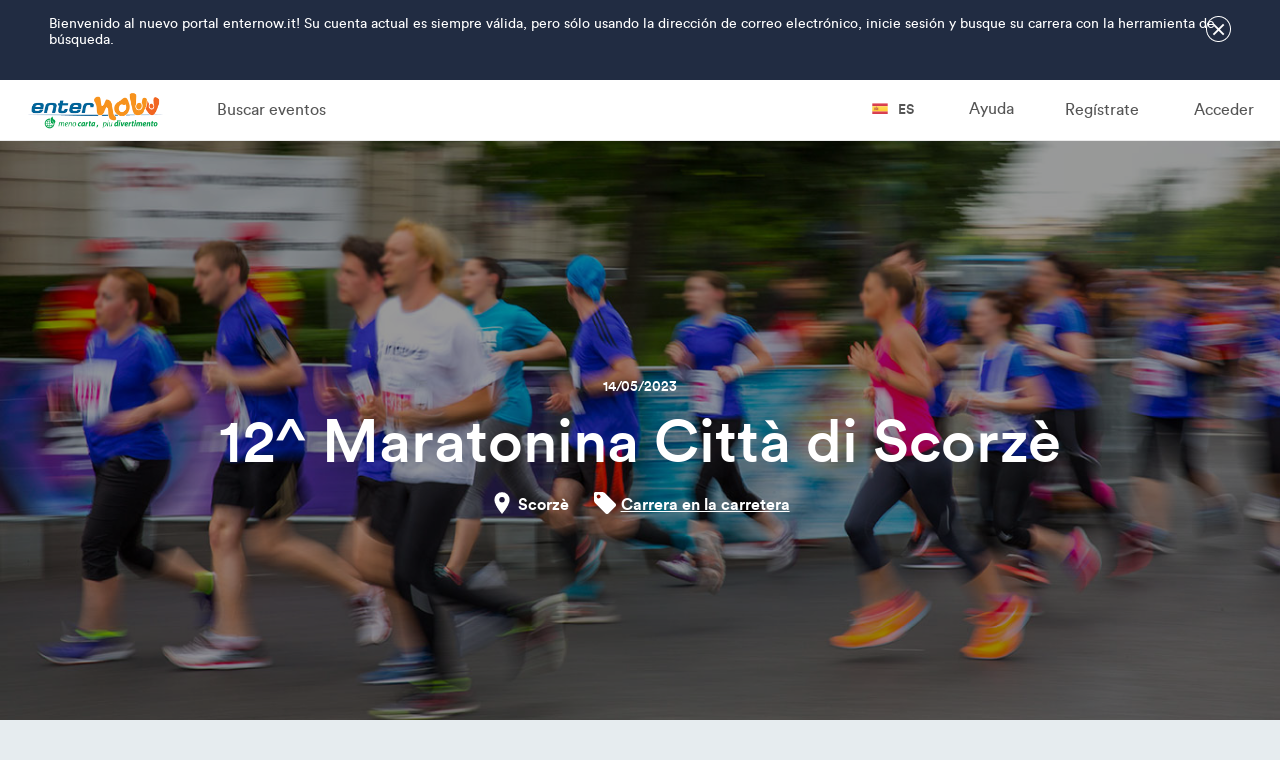

--- FILE ---
content_type: text/html; charset=UTF-8
request_url: https://www.enternow.it/es/browse/maratonina-scorze-2023
body_size: 5994
content:
<!DOCTYPE html>
<html lang="es" xml:lang="es">
    <head>
        <meta charset="UTF-8" />
        <meta http-equiv="X-UA-Compatible" content="IE=edge" />
        <meta name="viewport" content="width=device-width, initial-scale=1, maximum-scale=1, user-scalable=0" />
        <title>12^ Maratonina Città di Scorzè - enternow.it</title>
        <meta name="description" content="" />

        <meta property="og:url"           content="https://www.enternow.it/es/browse/maratonina-scorze-2023" />
        <meta property="og:type"          content="website" />
        <meta property="og:title"         content="12&#x5E;&#x20;Maratonina&#x20;Citt&#x00E0;&#x20;di&#x20;Scorz&#x00E8;&#x20;-&#x20;enternow.it" />
        <meta property="og:description"   content="Iscriviti&#x20;all&amp;&#x23;039&#x3B;evento&#x20;12&#x5E;&#x20;Maratonina&#x20;Citt&#x00E0;&#x20;di&#x20;Scorz&#x00E8;&#x20;su&#x20;enternow.it" />
        <meta property="og:image"         content="https://www.enternow.it/images/placeholder.jpg" />
        <meta property="fb:app_id"        content="625281220829926" />

        <link rel="icon" type="image/x-icon" href="/favicon.ico" />
        <link rel="shortcut icon" type="image/x-icon" href="/favicon.ico" />

                                <link rel="stylesheet" href="/build/css/vendor.css?rev=1674473567" />
            <link rel="stylesheet" type="text/css" href="/assets/select2/select2.min.css">
        
    <script type='text/javascript' src='//platform-api.sharethis.com/js/sharethis.js#property=59e5ffed2ef0440012cc2dbd&product=unknown' async='async'></script>

                                <link rel="stylesheet" href="/build/css/app.bootstrap.css?rev=1674473567" />
            <link rel="stylesheet" href="/build/css/app.css?rev=1674473567" />
        
    <style>

    
        

        </style>




                <script>
            window.app = {
                                breakpoints: {"desktop":999999,"tablet-landscape":1200,"tablet-portrait":768,"phone":544},
                locale: 'es',
                google_maps_key: 'AIzaSyA_Gpd0k6bs5NKuVhfYCe1JIqk-cpi0dns',
                route: 'fe_show'
            };
        </script>

                    <script src="/bundles/fosjsrouting/js/router.js"></script>
            <script src="/js/routing?callback=fos.Router.setData"></script>
            <script src="/build/js/vendor.js?rev=1674473577"></script>
            <script type="text/javascript" src="/assets/select2/select2.full.min.js"></script>
            <script type="text/javascript" src="/assets/arrive.min.js"></script>
        
                    <script src="/bundles/web/js/Addressing.js?rev=1674473577"></script>
            <script src="/build/js/app.js?rev=1674473577"></script>
        
        <script>
  (function(i,s,o,g,r,a,m){i['GoogleAnalyticsObject']=r;i[r]=i[r]||function(){
  (i[r].q=i[r].q||[]).push(arguments)},i[r].l=1*new Date();a=s.createElement(o),
  m=s.getElementsByTagName(o)[0];a.async=1;a.src=g;m.parentNode.insertBefore(a,m)
  })(window,document,'script','https://www.google-analytics.com/analytics.js','ga');

  ga('create', 'UA-87764578-2', 'auto');
  ga('send', 'pageview');

</script>
    </head>

    <body class="pFeShow bChrome">
        
    <div id="fb-root"></div>
    <script>(function(d, s, id) {
      var js, fjs = d.getElementsByTagName(s)[0];
      if (d.getElementById(id)) return;
      js = d.createElement(s); js.id = id;
      js.src = "//connect.facebook.net/es_ES/sdk.js#xfbml=1&version=v2.8&appId=625281220829926";
      fjs.parentNode.insertBefore(js, fjs);
    }(document, 'script', 'facebook-jssdk'));</script>
        <div class="lWrapper">
                                                                            <div class="lWelcomeMessage" style="display:none;">
                        <div>
                            <button type="button"
                                    data-toggle=".lWelcomeMessage"
                                    data-toggle-start="opened"
                                    data-toggle-remember="welcome-message-pane"
                            >&times;</button>
                            <p>Bienvenido al nuevo portal enternow.it! Su cuenta actual es siempre v&aacute;lida, pero s&oacute;lo usando la direcci&oacute;n de correo electr&oacute;nico, inicie sesi&oacute;n y busque su carrera con la herramienta de b&uacute;squeda.<br />
&nbsp;</p>
                        </div>
                    </div>
                                        <div class="lHeaderWrapper">
                
<header class="cHeader ">
    

<nav class="cNavigation-Primary">
    <div class="cNavigation-Primary__PhoneBar cNavigation-Primary__PhoneOnly">
        <button class="cNavigation-Primary__Toggler"></button>
        <a href="https://www.enternow.it/es/">
            <img src="/images/common/logo.png" alt="EnterNow" />
        </a>
    </div>

    <div class="cNavigation-Primary__StandardBar">
        <div class="cNavigation-Primary__Column cNavigation-Primary__Column--Left">
            <ul>
                <li class="cNavigation-Primary__DesktopOnly">
                    <h2>
                         <a href="https://www.enternow.it/es/">
                                                        <img src="/images/common/logo.png" alt="EnterNow" />
                        </a>
                    </h2>
                </li>
                <li class="cNavigation-Primary__PhoneOnly">
                    <div class="row">
                        <div class="col-6 cNavigation-Primary__LanguageSelector">
                            <a href="javascript:void(0)" data-dropdown="#cNavigation-Primary__LanguageSelector">
                                <span></span>
                                <i class="flag flag-es"></i> es
                            </a>
                        </div>
                        <div class="col-6">
                            <button class="cNavigation-Primary__Toggler"></button>
                        </div>
                    </div>
                </li>
            </ul>
                            <ul>
                    <li><a href="https://www.enternow.it/es/browse">Buscar eventos</a></li>
                </ul>
                    </div>

        <div class="cNavigation-Primary__Column cNavigation-Primary__Column--Right">
            <ul>
                                    <li>
                                                    <a href="#modal-register" data-modal="open">Regístrate</a>
                            
                            
                                            </li>
                    <li>
                                                    <a href="#modal-login" data-modal="open">Acceder</a>
                            
                                            </li>
                            </ul>
            
            

            <ul>
                <li class="cNavigation-Primary__LanguageSelector cNavigation-Primary__DesktopOnly">
                    <a href="javascript:void(0)" data-dropdown="#cNavigation-Primary__LanguageSelector">
                        <span></span>
                        <i class="flag flag-es"></i> es
                    </a>
                </li>
                                    <li><a href="/es/support/ticket/?supportTicketContext%5Bedition%5D=12962">Ayuda</a></li>
                            </ul>
        </div>
        <div id="cNavigation-Primary__LanguageSelector" class="cNavigation-Primary__LanguageSelector eDropdown">
            <ul>
                                    <li><a href="/it/browse/maratonina-scorze-2023"><i class="flag flag-it"></i>Italiano</a>
                    </li>
                                    <li><a href="/en/browse/maratonina-scorze-2023"><i class="flag flag-en"></i>English</a>
                    </li>
                                    <li><a href="/de/browse/maratonina-scorze-2023"><i class="flag flag-de"></i>Deutsch</a>
                    </li>
                                    <li><a href="/fr/browse/maratonina-scorze-2023"><i class="flag flag-fr"></i>Français</a>
                    </li>
                                    <li><a href="/es/browse/maratonina-scorze-2023"><i class="flag flag-es"></i>Español</a>
                    </li>
                                    <li><a href="/cs/browse/maratonina-scorze-2023"><i class="flag flag-cs"></i>Čeština</a>
                    </li>
                            </ul>
        </div>

            </div>
</nav>
        

<div class="cHeader-Edition" style="background-image: url('/uploads/sport/image/599d9d7236fa7183035947.jpg');">
    <div class="cHeader-Edition__BackgroundOverlay"></div>

    <div class="cHeader-Edition__Info">
        
        <time class="cHeader-Edition__InfoDate" datetime="2023-05-14T00:00:00+00:00">
                            14/05/2023
                    </time>

        <h1>12^ Maratonina Città di Scorzè</h1>

        <div class="cHeader-Edition__Description">

                            <span class="cHeader-Edition__DescriptionPlace">
                    

<svg xmlns="http://www.w3.org/2000/svg" viewBox="0 0 24 24">
        <path class="eSvgHighlight" d="M12,1.12A7.61,7.61,0,0,0,4.39,8.74C4.39,14.45,12,22.88,12,22.88s7.61-8.43,7.61-14.14A7.61,7.61,0,0,0,12,1.12Zm0,10.33a2.72,2.72,0,1,1,2.72-2.72A2.72,2.72,0,0,1,12,11.46Z" />
</svg>

                    Scorzè
                </span>
            
            <span class="cHeader-Edition__DescriptionTags">
                

<svg xmlns="http://www.w3.org/2000/svg" viewBox="0 0 24 24">
        <path class="eSvgHighlight" d="M23.1,14a1.79,1.79,0,0,1-.54,1.32l-7.2,7.21A1.88,1.88,0,0,1,14,23.1a1.8,1.8,0,0,1-1.32-.54L2.23,12.07a4.36,4.36,0,0,1-.95-1.48A4.54,4.54,0,0,1,.9,8.87V2.77a1.8,1.8,0,0,1,.56-1.32A1.8,1.8,0,0,1,2.77.9h6.1a4.52,4.52,0,0,1,1.72.39,4.58,4.58,0,0,1,1.49.94L22.56,12.7A1.88,1.88,0,0,1,23.1,14ZM6.91,6.91a1.88,1.88,0,0,0,0-2.65,1.88,1.88,0,0,0-2.65,0,1.81,1.81,0,0,0-.55,1.33A1.87,1.87,0,0,0,5.59,7.46,1.81,1.81,0,0,0,6.91,6.91Z" />
</svg>


                                    <a href="https://www.enternow.it/es/browse/sport/1">Carrera en la carretera</a>
                            </span>
        </div>

            </div>
</div>

</header>
            </div>

            
            <div class="lContentWrapper">
                
                              
                                                  
                                            


    <div class="pFeEdition-Show">
                

<nav class="cNavigation-Edition eSticky" data-sticky="top">
    <div class="cNavigation-Edition__Container">
        <div class="cNavigation-Edition__Row">
            <ul class="cNavigation-Edition__Anchors">
                                <li>
                    <a
                        href="#description"
                        data-pad-scroll=".cNavigation-Edition"
                        data-scroll-highlight="#description"
                        data-scroll-highlight-pad=".cNavigation-Edition"
                    >
                        

<svg xmlns="http://www.w3.org/2000/svg" viewBox="0 0 24 24">
        <path class="eSvgHighlight" d="M14.76,18.9H1v2.76H14.76ZM23,7.86H1v2.76H23ZM1,16.14H23V13.38H1ZM1,2.34V5.1H23V2.34Z" />
</svg>

                        <span>Descripción</span>
                    </a>
                </li>
                                                                                                
            </ul>

            <div class="cNavigation-Edition__Actions">
                
                            </div>
        </div>
    </div>
</nav>
        

<div class="eFlash"></div>

                            

<div class="cBlock  ">
    
    <section class="cBlock__Content">
                            

<div id="description" class="cCard cCard-Description " data-card="description">
        <div class="cCard-Description__Content"></div>
            <div class="cCard-Description__Where">
            <h4>Dónde:</h4>
            <span class="eAddressLine">
<span class="address-line1">Via dei Soranzo</span>
<span class="locality">Scorzè</span> <span class="administrative-area">VE</span>
<span class="country">Italia</span>
</span>
        </div>
        <div class="cCard-Description__When">
        <h4>Cuándo:</h4>
        <ul>
                            <li>: 14/05/2023 </li>
                            <li>: 14/05/2023 </li>
                    </ul>
    </div>
            <div class="cCard-Description__Info">
            <h4>Info:</h4>
                            <a href="http://www.maratoninadiscorze.it/">http://www.maratoninadiscorze.it/</a><br>
                                        <a href="mailto:maratoninadiscorze@tds.sport">maratoninadiscorze@tds.sport</a>
                    </div>
        <div class="cCard-Description__Share">
        <div class="sharethis-inline-share-buttons"></div>
    </div>
</div>
                    </section>

    </div>
        
                            

<div class="cBlock  ">
    
    <section class="cBlock__Content">
                            
<div id="map" class="cCard cCard-Map" data-card="map">
    <div class="cCard-Map__Address">

<svg xmlns="http://www.w3.org/2000/svg" viewBox="0 0 24 24">
        <path class="eSvgHighlight" d="M12,1.12A7.61,7.61,0,0,0,4.39,8.74C4.39,14.45,12,22.88,12,22.88s7.61-8.43,7.61-14.14A7.61,7.61,0,0,0,12,1.12Zm0,10.33a2.72,2.72,0,1,1,2.72-2.72A2.72,2.72,0,0,1,12,11.46Z" />
</svg>
 <span class="eAddressLine">
<span class="address-line1">Via dei Soranzo</span>
<span class="locality">Scorzè</span> <span class="administrative-area">VE</span>
<span class="country">Italia</span>
</span></div>
    <div
        class="cCard-Map__Canvas"
        data-maps=""
        data-maps-latitude="45.5720621"
        data-maps-longitude="12.1057429"
    ></div>
</div>
                    </section>

    </div>
        
                
                
                
        
                

<div class="cBanner cBanner-AddYourEvent" role="banner">
    <div>
        <h3>Tu evento en enternow.it</h3>
        <a href="/es/add-your-event" class="eButton eButton--Secondary">Añadir hora a tu evento</a>
    </div>
</div>
    </div>
            </div>

            <div class="lFooterWrapper">
                



<footer class="cFooter">
    <div class="cFooter__Columns">
        <div class="cFooter__Column cFooter__Column--About">
            <h5>enternow.it</h5>
            <ul>
                <li><a href="/docs/tds-contratto-enternow-it.pdf" download>Términos del servicio</a></li>
                <li><a href="/es/cookie-policy">Política de cookies</a></li>
                <li><a href="/es/privacy-policy">Política de privacidad</a></li>
                <li><a href="/es/faq">Preguntas Frecuentes</a></li>
                <li><a href="/es/support/ticket/create">Asistencia</a></li>
            </ul>
        </div>

        <div class="cFooter__Column cFooter__Column--Events">
            <h5>Encontrar eventos</h5>
            <ul>
                                    <li><a href="https://www.enternow.it/es/browse/sport/9">Carrera en las montañas</a></li>
                                    <li><a href="https://www.enternow.it/es/browse/sport/12">Bicicleta de montaña</a></li>
                                    <li><a href="https://www.enternow.it/es/browse/sport/4">Carrera de cielo</a></li>
                                    <li><a href="https://www.enternow.it/es/browse/sport/2">Carrera en el campo</a></li>
                                    <li><a href="https://www.enternow.it/es/browse/sport/1">Carrera en la carretera</a></li>
                                    <li><a href="https://www.enternow.it/es/browse/sport/10">Ciclismo en la carretera</a></li>
                                <li><a href="https://www.enternow.it/es/browse">Todos los eventos</a></li>
            </ul>
        </div>

        <div class="cFooter__Column cFooter__Column--Social">
            <h5>Síguenos</h5>
            <ul>
                <li><a href="/es/user/profile#preferences">Boletín de noticias</a></li>
                <li><a href="https://www.facebook.com/enternow.it" target="_blank">Facebook</a></li>
            </ul>
        </div>
    </div>

    <p class="cFooter__Description">
    </p>

    <div class="cFooter__Links">
        <div class="cFooter__Link cFooter__Link--Left">
            <img src="/images/common/logo.png" alt="EnterNow" />
        </div>

        <div class="cFooter__Link cFooter__Link--Right">

        </div>
    </div>

</footer>
            </div>
        </div>

        
<div class="cModals">
            

<div class="cModal cModal-Register cModal__Medium" role="dialog" id="modal-register">
    <button type="button" class="cModal__Close" data-modal="close">&times;</button>

            <div class="cModal__Title">
            Regístrate
        </div>
    
    <div class="cModal__Body">
                

        

<div class="cForm-Register">
    <p class="cForm-Register__AlreadyRegistered">
        ¿Ya estás registrado?
                    
            <a href="#modal-login">Acceder</a>
            </p>

    <p class="cForm-Register__PasswordLost">
        ¿Has olvidado la contraseña?
        <a href="/es/resetting/request">Haz clic aquí</a>
    </p>

    
<div class="eFbLoginButton">
                    <div style="display: none;" class="cForm-Login__FbError"></div>
        <div class="fb-login-button"
             data-max-rows="1"
             data-size="xlarge"
             onlogin="onFacebookLogin"
             data-scope="public_profile,email"
             data-show-faces="false"
             data-auto-logout-link="false"
        ></div>
    </div>

    <p class="cForm-Register__Alternative">
        <span>o bien</span>
    </p>

    <div class="cForm-Register__Error"></div>
    <form class="fos_user_registration_register" novalidate="novalidate"
          action="/es/register/?remember_navigation=1"
          method="post" data-ajax="register"    >
        <div class="cForm-Register__PersonalData">
            <div class="form-group"> <input type="text" id="fos_user_registration_form_firstName" name="fos_user_registration_form[firstName]" required="required" placeholder="Nombre" class="form-control" />  </div> 
            <div class="form-group"> <input type="text" id="fos_user_registration_form_lastName" name="fos_user_registration_form[lastName]" required="required" placeholder="Apellidos" class="form-control" />  </div> 
        </div>

        <div class="cForm-Register__Email">
            <div class="form-group"> <input type="email" id="fos_user_registration_form_email" name="fos_user_registration_form[email]" required="required" placeholder="Correo electrónico" class="form-control" />  </div> 
        </div>

        <div class="cForm-Register__Password">
            <div class="form-group"> <input type="password" id="fos_user_registration_form_plainPassword_first" name="fos_user_registration_form[plainPassword][first]" required="required" autocomplete="new-password" placeholder="Contraseña" class="form-control" />  </div> 
            <div class="form-group"> <input type="password" id="fos_user_registration_form_plainPassword_second" name="fos_user_registration_form[plainPassword][second]" required="required" autocomplete="new-password" placeholder="Repetir contraseña" class="form-control" />  </div> 
        </div>

        <div class="cForm-Register__Bottom">
            
    
<div class="eField eField--CheckboxButton">
    
            <div class="eField__Widget ">
                        <div class="eField--CheckboxButton__Item ">
                <div class="eField--CheckboxButton__Indicator">
                    

<svg xmlns="http://www.w3.org/2000/svg" viewBox="0 0 24 24">
        <path class="eSvgHighlight" d="M23.6,6.58a1.38,1.38,0,0,1-.42,1L12.34,18.43l-2,2a1.44,1.44,0,0,1-2,0l-2-2L.82,13a1.44,1.44,0,0,1,0-2l2-2a1.38,1.38,0,0,1,1-.42,1.38,1.38,0,0,1,1,.42l4.4,4.41,9.82-9.83a1.44,1.44,0,0,1,2,0l2,2A1.39,1.39,0,0,1,23.6,6.58Z" />
</svg>

                </div>
                                    <div class="checkbox"><label for="fos_user_registration_form_newsletter"><input type="checkbox" id="fos_user_registration_form_newsletter" name="fos_user_registration_form[newsletter]" value="1" /> Autorizo a enternow.it a hacer uso de mis datos a los efectos recogidos en el párrafo 2 de la política de privacidad</label></div>
                            </div>
                </div>
    
    
            <div class="eField__Errors"></div>
    
    </div>

                        <div class="eField eField--ReCaptcha">
                <div data-recaptcha="6LcFNLIUAAAAAIx5HhAiM1zLxkJteA-aYgEzAM0-"></div>
            </div>
            
            <button id="registration-submit" type="submit" class="eButton eButton--Primary">Regístrate</button>

            <p class="cForm-Register__PrivacyPolicy">
                Al inscribirme, confirmo que acepto los <a href="/docs/tds-contratto-enternow-it.pdf" download>términos de servicio</a>,
 la <a href="/es/privacy-policy" target="_blank">información sobre política de privacidad</a> y la 
 <a href = "/es/cookie-policy" target ="_ blank">política de cookies</a> de enternow.it
            </p>

            <input type="hidden" id="fos_user_registration_form__token" name="fos_user_registration_form[_token]" value="q53XZ04xDu9uquB_cFmhAiwC4CY2_WajmnXfEUltPqc" />
        </div>
    </form>
</div>

        </div>
</div>
            

<div class="cModal cModal-Registration_completed " role="dialog" id="modal-registration_completed">
    <button type="button" class="cModal__Close" data-modal="close">&times;</button>

    
    <div class="cModal__Body">
                
<div class="cCard-RegistrationCompleted">
        <div class="cCard-Registration_completed__Header">
        <div class="cCard-Registration_completed__Badge">
            <span>

<svg xmlns="http://www.w3.org/2000/svg" viewBox="0 0 24 24">
        <path class="eSvgHighlight" d="M20.8,3.2H3.2A2.2,2.2,0,0,0,1,5.4V18.6a2.21,2.21,0,0,0,2.2,2.2H20.8A2.21,2.21,0,0,0,23,18.6V5.4A2.21,2.21,0,0,0,20.8,3.2Zm0,4.4L12,13.1,3.2,7.6V5.4L12,10.9l8.8-5.5Z" />
</svg>
</span>
        </div>
    </div>

        <div class="cCard-Registration_completed__Content">
        <div class="cCard-Registration_completed__Title">Confirmar registro</div>
        <p>¡Ya casi has completado el registro en enternow.it! Comprueba tu
  bandeja de entrada y haz clic en el enlace indicado en el correo electrónico
 de verificación.</p>
    </div>
</div>
        </div>
</div>
            

<div class="cModal cModal-Login cModal__Medium" role="dialog" id="modal-login">
    <button type="button" class="cModal__Close" data-modal="close">&times;</button>

            <div class="cModal__Title">
            Acceder
        </div>
    
    <div class="cModal__Body">
                        

        

<div class="cForm-Login">
    <p>
        ¿Eres nuevo?
                    
            <a href="#modal-register">Inscríbete</a>
            </p>

    
<div class="eFbLoginButton">
                    <div style="display: none;" class="cForm-Login__FbError"></div>
        <div class="fb-login-button"
             data-max-rows="1"
             data-size="xlarge"
             onlogin="onFacebookLogin"
             data-scope="public_profile,email"
             data-show-faces="false"
             data-auto-logout-link="false"
        ></div>
    </div>

    <p class="cForm-Login__Alternative">
        <span>o bien</span>
    </p>

    
    <div class="cForm-Login__AjaxError"></div>
    <form action="/es/login_check" method="post" data-ajax="login">
        <input type="hidden" name="_csrf_token" value="b3PDsYjpF-DmWolVOYeFCtAZScEPua0S2kzWPexHV_g" />

        <input type="email" name="_username" value="" required="required" placeholder="Dirección de correo electrónico" />
        <input type="password" name="_password" required="required" placeholder="Contraseña" />

        <a href="/es/resetting/request" class="eLink--Small">Contraseña olvidada</a>

        <div class="eCheckbox">
            

<label class="eFormCheck eFormCheck--Checkbox">
            Recordar
        <input type="checkbox" name="_remember_me"   value="on" />
    <div class="eFormCheck__Indicator"></div>
</label>
        </div>

        <button type="submit" class="eButton eButton--Primary">Acceder</button>
    </form>
</div>

        </div>
</div>
    </div>
        <div class="lWaitingOverlay"></div>
    </body>
</html>


--- FILE ---
content_type: text/html; charset=utf-8
request_url: https://www.google.com/recaptcha/api2/anchor?ar=1&k=6LcFNLIUAAAAAIx5HhAiM1zLxkJteA-aYgEzAM0-&co=aHR0cHM6Ly93d3cuZW50ZXJub3cuaXQ6NDQz&hl=en&v=PoyoqOPhxBO7pBk68S4YbpHZ&size=normal&anchor-ms=20000&execute-ms=30000&cb=j1tsx94rdxut
body_size: 49334
content:
<!DOCTYPE HTML><html dir="ltr" lang="en"><head><meta http-equiv="Content-Type" content="text/html; charset=UTF-8">
<meta http-equiv="X-UA-Compatible" content="IE=edge">
<title>reCAPTCHA</title>
<style type="text/css">
/* cyrillic-ext */
@font-face {
  font-family: 'Roboto';
  font-style: normal;
  font-weight: 400;
  font-stretch: 100%;
  src: url(//fonts.gstatic.com/s/roboto/v48/KFO7CnqEu92Fr1ME7kSn66aGLdTylUAMa3GUBHMdazTgWw.woff2) format('woff2');
  unicode-range: U+0460-052F, U+1C80-1C8A, U+20B4, U+2DE0-2DFF, U+A640-A69F, U+FE2E-FE2F;
}
/* cyrillic */
@font-face {
  font-family: 'Roboto';
  font-style: normal;
  font-weight: 400;
  font-stretch: 100%;
  src: url(//fonts.gstatic.com/s/roboto/v48/KFO7CnqEu92Fr1ME7kSn66aGLdTylUAMa3iUBHMdazTgWw.woff2) format('woff2');
  unicode-range: U+0301, U+0400-045F, U+0490-0491, U+04B0-04B1, U+2116;
}
/* greek-ext */
@font-face {
  font-family: 'Roboto';
  font-style: normal;
  font-weight: 400;
  font-stretch: 100%;
  src: url(//fonts.gstatic.com/s/roboto/v48/KFO7CnqEu92Fr1ME7kSn66aGLdTylUAMa3CUBHMdazTgWw.woff2) format('woff2');
  unicode-range: U+1F00-1FFF;
}
/* greek */
@font-face {
  font-family: 'Roboto';
  font-style: normal;
  font-weight: 400;
  font-stretch: 100%;
  src: url(//fonts.gstatic.com/s/roboto/v48/KFO7CnqEu92Fr1ME7kSn66aGLdTylUAMa3-UBHMdazTgWw.woff2) format('woff2');
  unicode-range: U+0370-0377, U+037A-037F, U+0384-038A, U+038C, U+038E-03A1, U+03A3-03FF;
}
/* math */
@font-face {
  font-family: 'Roboto';
  font-style: normal;
  font-weight: 400;
  font-stretch: 100%;
  src: url(//fonts.gstatic.com/s/roboto/v48/KFO7CnqEu92Fr1ME7kSn66aGLdTylUAMawCUBHMdazTgWw.woff2) format('woff2');
  unicode-range: U+0302-0303, U+0305, U+0307-0308, U+0310, U+0312, U+0315, U+031A, U+0326-0327, U+032C, U+032F-0330, U+0332-0333, U+0338, U+033A, U+0346, U+034D, U+0391-03A1, U+03A3-03A9, U+03B1-03C9, U+03D1, U+03D5-03D6, U+03F0-03F1, U+03F4-03F5, U+2016-2017, U+2034-2038, U+203C, U+2040, U+2043, U+2047, U+2050, U+2057, U+205F, U+2070-2071, U+2074-208E, U+2090-209C, U+20D0-20DC, U+20E1, U+20E5-20EF, U+2100-2112, U+2114-2115, U+2117-2121, U+2123-214F, U+2190, U+2192, U+2194-21AE, U+21B0-21E5, U+21F1-21F2, U+21F4-2211, U+2213-2214, U+2216-22FF, U+2308-230B, U+2310, U+2319, U+231C-2321, U+2336-237A, U+237C, U+2395, U+239B-23B7, U+23D0, U+23DC-23E1, U+2474-2475, U+25AF, U+25B3, U+25B7, U+25BD, U+25C1, U+25CA, U+25CC, U+25FB, U+266D-266F, U+27C0-27FF, U+2900-2AFF, U+2B0E-2B11, U+2B30-2B4C, U+2BFE, U+3030, U+FF5B, U+FF5D, U+1D400-1D7FF, U+1EE00-1EEFF;
}
/* symbols */
@font-face {
  font-family: 'Roboto';
  font-style: normal;
  font-weight: 400;
  font-stretch: 100%;
  src: url(//fonts.gstatic.com/s/roboto/v48/KFO7CnqEu92Fr1ME7kSn66aGLdTylUAMaxKUBHMdazTgWw.woff2) format('woff2');
  unicode-range: U+0001-000C, U+000E-001F, U+007F-009F, U+20DD-20E0, U+20E2-20E4, U+2150-218F, U+2190, U+2192, U+2194-2199, U+21AF, U+21E6-21F0, U+21F3, U+2218-2219, U+2299, U+22C4-22C6, U+2300-243F, U+2440-244A, U+2460-24FF, U+25A0-27BF, U+2800-28FF, U+2921-2922, U+2981, U+29BF, U+29EB, U+2B00-2BFF, U+4DC0-4DFF, U+FFF9-FFFB, U+10140-1018E, U+10190-1019C, U+101A0, U+101D0-101FD, U+102E0-102FB, U+10E60-10E7E, U+1D2C0-1D2D3, U+1D2E0-1D37F, U+1F000-1F0FF, U+1F100-1F1AD, U+1F1E6-1F1FF, U+1F30D-1F30F, U+1F315, U+1F31C, U+1F31E, U+1F320-1F32C, U+1F336, U+1F378, U+1F37D, U+1F382, U+1F393-1F39F, U+1F3A7-1F3A8, U+1F3AC-1F3AF, U+1F3C2, U+1F3C4-1F3C6, U+1F3CA-1F3CE, U+1F3D4-1F3E0, U+1F3ED, U+1F3F1-1F3F3, U+1F3F5-1F3F7, U+1F408, U+1F415, U+1F41F, U+1F426, U+1F43F, U+1F441-1F442, U+1F444, U+1F446-1F449, U+1F44C-1F44E, U+1F453, U+1F46A, U+1F47D, U+1F4A3, U+1F4B0, U+1F4B3, U+1F4B9, U+1F4BB, U+1F4BF, U+1F4C8-1F4CB, U+1F4D6, U+1F4DA, U+1F4DF, U+1F4E3-1F4E6, U+1F4EA-1F4ED, U+1F4F7, U+1F4F9-1F4FB, U+1F4FD-1F4FE, U+1F503, U+1F507-1F50B, U+1F50D, U+1F512-1F513, U+1F53E-1F54A, U+1F54F-1F5FA, U+1F610, U+1F650-1F67F, U+1F687, U+1F68D, U+1F691, U+1F694, U+1F698, U+1F6AD, U+1F6B2, U+1F6B9-1F6BA, U+1F6BC, U+1F6C6-1F6CF, U+1F6D3-1F6D7, U+1F6E0-1F6EA, U+1F6F0-1F6F3, U+1F6F7-1F6FC, U+1F700-1F7FF, U+1F800-1F80B, U+1F810-1F847, U+1F850-1F859, U+1F860-1F887, U+1F890-1F8AD, U+1F8B0-1F8BB, U+1F8C0-1F8C1, U+1F900-1F90B, U+1F93B, U+1F946, U+1F984, U+1F996, U+1F9E9, U+1FA00-1FA6F, U+1FA70-1FA7C, U+1FA80-1FA89, U+1FA8F-1FAC6, U+1FACE-1FADC, U+1FADF-1FAE9, U+1FAF0-1FAF8, U+1FB00-1FBFF;
}
/* vietnamese */
@font-face {
  font-family: 'Roboto';
  font-style: normal;
  font-weight: 400;
  font-stretch: 100%;
  src: url(//fonts.gstatic.com/s/roboto/v48/KFO7CnqEu92Fr1ME7kSn66aGLdTylUAMa3OUBHMdazTgWw.woff2) format('woff2');
  unicode-range: U+0102-0103, U+0110-0111, U+0128-0129, U+0168-0169, U+01A0-01A1, U+01AF-01B0, U+0300-0301, U+0303-0304, U+0308-0309, U+0323, U+0329, U+1EA0-1EF9, U+20AB;
}
/* latin-ext */
@font-face {
  font-family: 'Roboto';
  font-style: normal;
  font-weight: 400;
  font-stretch: 100%;
  src: url(//fonts.gstatic.com/s/roboto/v48/KFO7CnqEu92Fr1ME7kSn66aGLdTylUAMa3KUBHMdazTgWw.woff2) format('woff2');
  unicode-range: U+0100-02BA, U+02BD-02C5, U+02C7-02CC, U+02CE-02D7, U+02DD-02FF, U+0304, U+0308, U+0329, U+1D00-1DBF, U+1E00-1E9F, U+1EF2-1EFF, U+2020, U+20A0-20AB, U+20AD-20C0, U+2113, U+2C60-2C7F, U+A720-A7FF;
}
/* latin */
@font-face {
  font-family: 'Roboto';
  font-style: normal;
  font-weight: 400;
  font-stretch: 100%;
  src: url(//fonts.gstatic.com/s/roboto/v48/KFO7CnqEu92Fr1ME7kSn66aGLdTylUAMa3yUBHMdazQ.woff2) format('woff2');
  unicode-range: U+0000-00FF, U+0131, U+0152-0153, U+02BB-02BC, U+02C6, U+02DA, U+02DC, U+0304, U+0308, U+0329, U+2000-206F, U+20AC, U+2122, U+2191, U+2193, U+2212, U+2215, U+FEFF, U+FFFD;
}
/* cyrillic-ext */
@font-face {
  font-family: 'Roboto';
  font-style: normal;
  font-weight: 500;
  font-stretch: 100%;
  src: url(//fonts.gstatic.com/s/roboto/v48/KFO7CnqEu92Fr1ME7kSn66aGLdTylUAMa3GUBHMdazTgWw.woff2) format('woff2');
  unicode-range: U+0460-052F, U+1C80-1C8A, U+20B4, U+2DE0-2DFF, U+A640-A69F, U+FE2E-FE2F;
}
/* cyrillic */
@font-face {
  font-family: 'Roboto';
  font-style: normal;
  font-weight: 500;
  font-stretch: 100%;
  src: url(//fonts.gstatic.com/s/roboto/v48/KFO7CnqEu92Fr1ME7kSn66aGLdTylUAMa3iUBHMdazTgWw.woff2) format('woff2');
  unicode-range: U+0301, U+0400-045F, U+0490-0491, U+04B0-04B1, U+2116;
}
/* greek-ext */
@font-face {
  font-family: 'Roboto';
  font-style: normal;
  font-weight: 500;
  font-stretch: 100%;
  src: url(//fonts.gstatic.com/s/roboto/v48/KFO7CnqEu92Fr1ME7kSn66aGLdTylUAMa3CUBHMdazTgWw.woff2) format('woff2');
  unicode-range: U+1F00-1FFF;
}
/* greek */
@font-face {
  font-family: 'Roboto';
  font-style: normal;
  font-weight: 500;
  font-stretch: 100%;
  src: url(//fonts.gstatic.com/s/roboto/v48/KFO7CnqEu92Fr1ME7kSn66aGLdTylUAMa3-UBHMdazTgWw.woff2) format('woff2');
  unicode-range: U+0370-0377, U+037A-037F, U+0384-038A, U+038C, U+038E-03A1, U+03A3-03FF;
}
/* math */
@font-face {
  font-family: 'Roboto';
  font-style: normal;
  font-weight: 500;
  font-stretch: 100%;
  src: url(//fonts.gstatic.com/s/roboto/v48/KFO7CnqEu92Fr1ME7kSn66aGLdTylUAMawCUBHMdazTgWw.woff2) format('woff2');
  unicode-range: U+0302-0303, U+0305, U+0307-0308, U+0310, U+0312, U+0315, U+031A, U+0326-0327, U+032C, U+032F-0330, U+0332-0333, U+0338, U+033A, U+0346, U+034D, U+0391-03A1, U+03A3-03A9, U+03B1-03C9, U+03D1, U+03D5-03D6, U+03F0-03F1, U+03F4-03F5, U+2016-2017, U+2034-2038, U+203C, U+2040, U+2043, U+2047, U+2050, U+2057, U+205F, U+2070-2071, U+2074-208E, U+2090-209C, U+20D0-20DC, U+20E1, U+20E5-20EF, U+2100-2112, U+2114-2115, U+2117-2121, U+2123-214F, U+2190, U+2192, U+2194-21AE, U+21B0-21E5, U+21F1-21F2, U+21F4-2211, U+2213-2214, U+2216-22FF, U+2308-230B, U+2310, U+2319, U+231C-2321, U+2336-237A, U+237C, U+2395, U+239B-23B7, U+23D0, U+23DC-23E1, U+2474-2475, U+25AF, U+25B3, U+25B7, U+25BD, U+25C1, U+25CA, U+25CC, U+25FB, U+266D-266F, U+27C0-27FF, U+2900-2AFF, U+2B0E-2B11, U+2B30-2B4C, U+2BFE, U+3030, U+FF5B, U+FF5D, U+1D400-1D7FF, U+1EE00-1EEFF;
}
/* symbols */
@font-face {
  font-family: 'Roboto';
  font-style: normal;
  font-weight: 500;
  font-stretch: 100%;
  src: url(//fonts.gstatic.com/s/roboto/v48/KFO7CnqEu92Fr1ME7kSn66aGLdTylUAMaxKUBHMdazTgWw.woff2) format('woff2');
  unicode-range: U+0001-000C, U+000E-001F, U+007F-009F, U+20DD-20E0, U+20E2-20E4, U+2150-218F, U+2190, U+2192, U+2194-2199, U+21AF, U+21E6-21F0, U+21F3, U+2218-2219, U+2299, U+22C4-22C6, U+2300-243F, U+2440-244A, U+2460-24FF, U+25A0-27BF, U+2800-28FF, U+2921-2922, U+2981, U+29BF, U+29EB, U+2B00-2BFF, U+4DC0-4DFF, U+FFF9-FFFB, U+10140-1018E, U+10190-1019C, U+101A0, U+101D0-101FD, U+102E0-102FB, U+10E60-10E7E, U+1D2C0-1D2D3, U+1D2E0-1D37F, U+1F000-1F0FF, U+1F100-1F1AD, U+1F1E6-1F1FF, U+1F30D-1F30F, U+1F315, U+1F31C, U+1F31E, U+1F320-1F32C, U+1F336, U+1F378, U+1F37D, U+1F382, U+1F393-1F39F, U+1F3A7-1F3A8, U+1F3AC-1F3AF, U+1F3C2, U+1F3C4-1F3C6, U+1F3CA-1F3CE, U+1F3D4-1F3E0, U+1F3ED, U+1F3F1-1F3F3, U+1F3F5-1F3F7, U+1F408, U+1F415, U+1F41F, U+1F426, U+1F43F, U+1F441-1F442, U+1F444, U+1F446-1F449, U+1F44C-1F44E, U+1F453, U+1F46A, U+1F47D, U+1F4A3, U+1F4B0, U+1F4B3, U+1F4B9, U+1F4BB, U+1F4BF, U+1F4C8-1F4CB, U+1F4D6, U+1F4DA, U+1F4DF, U+1F4E3-1F4E6, U+1F4EA-1F4ED, U+1F4F7, U+1F4F9-1F4FB, U+1F4FD-1F4FE, U+1F503, U+1F507-1F50B, U+1F50D, U+1F512-1F513, U+1F53E-1F54A, U+1F54F-1F5FA, U+1F610, U+1F650-1F67F, U+1F687, U+1F68D, U+1F691, U+1F694, U+1F698, U+1F6AD, U+1F6B2, U+1F6B9-1F6BA, U+1F6BC, U+1F6C6-1F6CF, U+1F6D3-1F6D7, U+1F6E0-1F6EA, U+1F6F0-1F6F3, U+1F6F7-1F6FC, U+1F700-1F7FF, U+1F800-1F80B, U+1F810-1F847, U+1F850-1F859, U+1F860-1F887, U+1F890-1F8AD, U+1F8B0-1F8BB, U+1F8C0-1F8C1, U+1F900-1F90B, U+1F93B, U+1F946, U+1F984, U+1F996, U+1F9E9, U+1FA00-1FA6F, U+1FA70-1FA7C, U+1FA80-1FA89, U+1FA8F-1FAC6, U+1FACE-1FADC, U+1FADF-1FAE9, U+1FAF0-1FAF8, U+1FB00-1FBFF;
}
/* vietnamese */
@font-face {
  font-family: 'Roboto';
  font-style: normal;
  font-weight: 500;
  font-stretch: 100%;
  src: url(//fonts.gstatic.com/s/roboto/v48/KFO7CnqEu92Fr1ME7kSn66aGLdTylUAMa3OUBHMdazTgWw.woff2) format('woff2');
  unicode-range: U+0102-0103, U+0110-0111, U+0128-0129, U+0168-0169, U+01A0-01A1, U+01AF-01B0, U+0300-0301, U+0303-0304, U+0308-0309, U+0323, U+0329, U+1EA0-1EF9, U+20AB;
}
/* latin-ext */
@font-face {
  font-family: 'Roboto';
  font-style: normal;
  font-weight: 500;
  font-stretch: 100%;
  src: url(//fonts.gstatic.com/s/roboto/v48/KFO7CnqEu92Fr1ME7kSn66aGLdTylUAMa3KUBHMdazTgWw.woff2) format('woff2');
  unicode-range: U+0100-02BA, U+02BD-02C5, U+02C7-02CC, U+02CE-02D7, U+02DD-02FF, U+0304, U+0308, U+0329, U+1D00-1DBF, U+1E00-1E9F, U+1EF2-1EFF, U+2020, U+20A0-20AB, U+20AD-20C0, U+2113, U+2C60-2C7F, U+A720-A7FF;
}
/* latin */
@font-face {
  font-family: 'Roboto';
  font-style: normal;
  font-weight: 500;
  font-stretch: 100%;
  src: url(//fonts.gstatic.com/s/roboto/v48/KFO7CnqEu92Fr1ME7kSn66aGLdTylUAMa3yUBHMdazQ.woff2) format('woff2');
  unicode-range: U+0000-00FF, U+0131, U+0152-0153, U+02BB-02BC, U+02C6, U+02DA, U+02DC, U+0304, U+0308, U+0329, U+2000-206F, U+20AC, U+2122, U+2191, U+2193, U+2212, U+2215, U+FEFF, U+FFFD;
}
/* cyrillic-ext */
@font-face {
  font-family: 'Roboto';
  font-style: normal;
  font-weight: 900;
  font-stretch: 100%;
  src: url(//fonts.gstatic.com/s/roboto/v48/KFO7CnqEu92Fr1ME7kSn66aGLdTylUAMa3GUBHMdazTgWw.woff2) format('woff2');
  unicode-range: U+0460-052F, U+1C80-1C8A, U+20B4, U+2DE0-2DFF, U+A640-A69F, U+FE2E-FE2F;
}
/* cyrillic */
@font-face {
  font-family: 'Roboto';
  font-style: normal;
  font-weight: 900;
  font-stretch: 100%;
  src: url(//fonts.gstatic.com/s/roboto/v48/KFO7CnqEu92Fr1ME7kSn66aGLdTylUAMa3iUBHMdazTgWw.woff2) format('woff2');
  unicode-range: U+0301, U+0400-045F, U+0490-0491, U+04B0-04B1, U+2116;
}
/* greek-ext */
@font-face {
  font-family: 'Roboto';
  font-style: normal;
  font-weight: 900;
  font-stretch: 100%;
  src: url(//fonts.gstatic.com/s/roboto/v48/KFO7CnqEu92Fr1ME7kSn66aGLdTylUAMa3CUBHMdazTgWw.woff2) format('woff2');
  unicode-range: U+1F00-1FFF;
}
/* greek */
@font-face {
  font-family: 'Roboto';
  font-style: normal;
  font-weight: 900;
  font-stretch: 100%;
  src: url(//fonts.gstatic.com/s/roboto/v48/KFO7CnqEu92Fr1ME7kSn66aGLdTylUAMa3-UBHMdazTgWw.woff2) format('woff2');
  unicode-range: U+0370-0377, U+037A-037F, U+0384-038A, U+038C, U+038E-03A1, U+03A3-03FF;
}
/* math */
@font-face {
  font-family: 'Roboto';
  font-style: normal;
  font-weight: 900;
  font-stretch: 100%;
  src: url(//fonts.gstatic.com/s/roboto/v48/KFO7CnqEu92Fr1ME7kSn66aGLdTylUAMawCUBHMdazTgWw.woff2) format('woff2');
  unicode-range: U+0302-0303, U+0305, U+0307-0308, U+0310, U+0312, U+0315, U+031A, U+0326-0327, U+032C, U+032F-0330, U+0332-0333, U+0338, U+033A, U+0346, U+034D, U+0391-03A1, U+03A3-03A9, U+03B1-03C9, U+03D1, U+03D5-03D6, U+03F0-03F1, U+03F4-03F5, U+2016-2017, U+2034-2038, U+203C, U+2040, U+2043, U+2047, U+2050, U+2057, U+205F, U+2070-2071, U+2074-208E, U+2090-209C, U+20D0-20DC, U+20E1, U+20E5-20EF, U+2100-2112, U+2114-2115, U+2117-2121, U+2123-214F, U+2190, U+2192, U+2194-21AE, U+21B0-21E5, U+21F1-21F2, U+21F4-2211, U+2213-2214, U+2216-22FF, U+2308-230B, U+2310, U+2319, U+231C-2321, U+2336-237A, U+237C, U+2395, U+239B-23B7, U+23D0, U+23DC-23E1, U+2474-2475, U+25AF, U+25B3, U+25B7, U+25BD, U+25C1, U+25CA, U+25CC, U+25FB, U+266D-266F, U+27C0-27FF, U+2900-2AFF, U+2B0E-2B11, U+2B30-2B4C, U+2BFE, U+3030, U+FF5B, U+FF5D, U+1D400-1D7FF, U+1EE00-1EEFF;
}
/* symbols */
@font-face {
  font-family: 'Roboto';
  font-style: normal;
  font-weight: 900;
  font-stretch: 100%;
  src: url(//fonts.gstatic.com/s/roboto/v48/KFO7CnqEu92Fr1ME7kSn66aGLdTylUAMaxKUBHMdazTgWw.woff2) format('woff2');
  unicode-range: U+0001-000C, U+000E-001F, U+007F-009F, U+20DD-20E0, U+20E2-20E4, U+2150-218F, U+2190, U+2192, U+2194-2199, U+21AF, U+21E6-21F0, U+21F3, U+2218-2219, U+2299, U+22C4-22C6, U+2300-243F, U+2440-244A, U+2460-24FF, U+25A0-27BF, U+2800-28FF, U+2921-2922, U+2981, U+29BF, U+29EB, U+2B00-2BFF, U+4DC0-4DFF, U+FFF9-FFFB, U+10140-1018E, U+10190-1019C, U+101A0, U+101D0-101FD, U+102E0-102FB, U+10E60-10E7E, U+1D2C0-1D2D3, U+1D2E0-1D37F, U+1F000-1F0FF, U+1F100-1F1AD, U+1F1E6-1F1FF, U+1F30D-1F30F, U+1F315, U+1F31C, U+1F31E, U+1F320-1F32C, U+1F336, U+1F378, U+1F37D, U+1F382, U+1F393-1F39F, U+1F3A7-1F3A8, U+1F3AC-1F3AF, U+1F3C2, U+1F3C4-1F3C6, U+1F3CA-1F3CE, U+1F3D4-1F3E0, U+1F3ED, U+1F3F1-1F3F3, U+1F3F5-1F3F7, U+1F408, U+1F415, U+1F41F, U+1F426, U+1F43F, U+1F441-1F442, U+1F444, U+1F446-1F449, U+1F44C-1F44E, U+1F453, U+1F46A, U+1F47D, U+1F4A3, U+1F4B0, U+1F4B3, U+1F4B9, U+1F4BB, U+1F4BF, U+1F4C8-1F4CB, U+1F4D6, U+1F4DA, U+1F4DF, U+1F4E3-1F4E6, U+1F4EA-1F4ED, U+1F4F7, U+1F4F9-1F4FB, U+1F4FD-1F4FE, U+1F503, U+1F507-1F50B, U+1F50D, U+1F512-1F513, U+1F53E-1F54A, U+1F54F-1F5FA, U+1F610, U+1F650-1F67F, U+1F687, U+1F68D, U+1F691, U+1F694, U+1F698, U+1F6AD, U+1F6B2, U+1F6B9-1F6BA, U+1F6BC, U+1F6C6-1F6CF, U+1F6D3-1F6D7, U+1F6E0-1F6EA, U+1F6F0-1F6F3, U+1F6F7-1F6FC, U+1F700-1F7FF, U+1F800-1F80B, U+1F810-1F847, U+1F850-1F859, U+1F860-1F887, U+1F890-1F8AD, U+1F8B0-1F8BB, U+1F8C0-1F8C1, U+1F900-1F90B, U+1F93B, U+1F946, U+1F984, U+1F996, U+1F9E9, U+1FA00-1FA6F, U+1FA70-1FA7C, U+1FA80-1FA89, U+1FA8F-1FAC6, U+1FACE-1FADC, U+1FADF-1FAE9, U+1FAF0-1FAF8, U+1FB00-1FBFF;
}
/* vietnamese */
@font-face {
  font-family: 'Roboto';
  font-style: normal;
  font-weight: 900;
  font-stretch: 100%;
  src: url(//fonts.gstatic.com/s/roboto/v48/KFO7CnqEu92Fr1ME7kSn66aGLdTylUAMa3OUBHMdazTgWw.woff2) format('woff2');
  unicode-range: U+0102-0103, U+0110-0111, U+0128-0129, U+0168-0169, U+01A0-01A1, U+01AF-01B0, U+0300-0301, U+0303-0304, U+0308-0309, U+0323, U+0329, U+1EA0-1EF9, U+20AB;
}
/* latin-ext */
@font-face {
  font-family: 'Roboto';
  font-style: normal;
  font-weight: 900;
  font-stretch: 100%;
  src: url(//fonts.gstatic.com/s/roboto/v48/KFO7CnqEu92Fr1ME7kSn66aGLdTylUAMa3KUBHMdazTgWw.woff2) format('woff2');
  unicode-range: U+0100-02BA, U+02BD-02C5, U+02C7-02CC, U+02CE-02D7, U+02DD-02FF, U+0304, U+0308, U+0329, U+1D00-1DBF, U+1E00-1E9F, U+1EF2-1EFF, U+2020, U+20A0-20AB, U+20AD-20C0, U+2113, U+2C60-2C7F, U+A720-A7FF;
}
/* latin */
@font-face {
  font-family: 'Roboto';
  font-style: normal;
  font-weight: 900;
  font-stretch: 100%;
  src: url(//fonts.gstatic.com/s/roboto/v48/KFO7CnqEu92Fr1ME7kSn66aGLdTylUAMa3yUBHMdazQ.woff2) format('woff2');
  unicode-range: U+0000-00FF, U+0131, U+0152-0153, U+02BB-02BC, U+02C6, U+02DA, U+02DC, U+0304, U+0308, U+0329, U+2000-206F, U+20AC, U+2122, U+2191, U+2193, U+2212, U+2215, U+FEFF, U+FFFD;
}

</style>
<link rel="stylesheet" type="text/css" href="https://www.gstatic.com/recaptcha/releases/PoyoqOPhxBO7pBk68S4YbpHZ/styles__ltr.css">
<script nonce="WW6a5dfQuXYdwI5FP2PdQA" type="text/javascript">window['__recaptcha_api'] = 'https://www.google.com/recaptcha/api2/';</script>
<script type="text/javascript" src="https://www.gstatic.com/recaptcha/releases/PoyoqOPhxBO7pBk68S4YbpHZ/recaptcha__en.js" nonce="WW6a5dfQuXYdwI5FP2PdQA">
      
    </script></head>
<body><div id="rc-anchor-alert" class="rc-anchor-alert"></div>
<input type="hidden" id="recaptcha-token" value="[base64]">
<script type="text/javascript" nonce="WW6a5dfQuXYdwI5FP2PdQA">
      recaptcha.anchor.Main.init("[\x22ainput\x22,[\x22bgdata\x22,\x22\x22,\[base64]/[base64]/[base64]/[base64]/[base64]/UltsKytdPUU6KEU8MjA0OD9SW2wrK109RT4+NnwxOTI6KChFJjY0NTEyKT09NTUyOTYmJk0rMTxjLmxlbmd0aCYmKGMuY2hhckNvZGVBdChNKzEpJjY0NTEyKT09NTYzMjA/[base64]/[base64]/[base64]/[base64]/[base64]/[base64]/[base64]\x22,\[base64]\\u003d\\u003d\x22,\[base64]/ChcKjDMOowovDtMOFfsKGw7Y5NsKRwogMwrPCkMK2SG1lwrMzw5F1wq8Kw6vDtcKeT8K2wrZGZQDCn30bw4AYSQMKwpUtw6XDpMOFwpLDkcKQw4IjwoBTIV/DuMKCwrTDtnzClMOYRsKSw6vClMKTScKZK8O6TCTDjMKbVXrDp8K/DMOVZHXCt8O0YsOCw4hbVMKDw6fCp0pPwqk0WR8CwpDDl3PDjcOJwoLDhsKRHydbw6TDmMOhwofCvHXCsD9EwrtCccO/YsO3wqPCj8KKwobCokXCtMODYcKgKcK5worDgGt/RVh7e8KYbsKIDsKFwrnCjMOYw6Uew65Qw5fCiQcxwoXCkEvDr2vCgE7CnmQ7w7PDjMKMIcKUwrRvdxcdwrHClsO0CXnCg2Bxwo0Cw6d0IsKBdHM+U8K6FHHDlhRfwpoTwoPDmMO3bcKVAcOQwrt5w7jChMKlb8KgUsKwQ8KYHloqwqbCocKcJTnCr1/DrMKjc0ANfA4EDQ3CuMOjNsOIw4lKHsKdw4BYF0DClj3Co0DCgWDCvcOfUgnDssO4NcKfw68ub8KwLhvCjMKUOAEDRMKsBhRww4RXYsKAcRXDvsOqwqTClCd1VsK1ZwszwoAvw6/ChMOhMMK4UMOew5xEwpzDsMKxw7vDtUIhH8O4woJuwqHDpGAqw53DmxvCjsKbwo4DwpHDhQfDgit/w5ZTTsKzw77CtU3DjMKqworDt8OHw7ssMcOewoczBcKlXsKXWMKUwq3DhgZ6w6FrTF8lK3YnQQjDp8KhISDDlsOqasOkw6zCnxLDqMKlbh8oLcO4TzQtU8OIDyXDig8kCcKlw53Ci8K1LFjDjU/DoMOXwqPCqcK3ccKQw4jCug/[base64]/[base64]/CrkEgM8Kow6sPwqHDnghDwobDoyXDp8O5wrzDmsOjw4vClsKOwoxkbMKCMQPCpsOVK8KWU8K6wpA/wpXDpn4owoLDnnUuw4HCm01ySAHDoH/Cm8K5w7PDgMOdw6NsKn54w5/CqsKgXMK5w5hewrfCkcOnw7jCt8KPCsO9w7zCtl48w50WVVAdwqAIBsONWwgOw5gpwpDDrW4/wqbDmsKvHQkxalvDujfDk8O9w6/CicKLwpZ7BBlUwq/DrT7CisKGQzhNwoPChcOpw4QfLHoRw6PDngbCnMKewoxwS8K0R8KiwqXDoW7DucO8woZFwp8OAcOvwpk3Q8KNw7vDr8K1wpLDqB7DlcKHwo97wqxNwppSesOZw5hnwrLCki9rPEXDosOwwoI+fxEAw5nDhjzCu8K5wokQw6XCtj3DuFA/aQ/DoQrDuExxb2XDniTDi8K9wp3CgsKTw6UBRsOkfMO+w43DlxbCmlXCmDPDnxnDqn/Dr8Oyw756wqltw6hTXSfCgsKfwo7DucK4wrnCvUPDmcK6w7V1YCMrwpgkw6UOSBjDkMObw7crw4x/MhfDssKiYcK/[base64]/[base64]/CjhLDgTbDh3J6MsOxOzAKwojCqsOqJsO3O08iZ8Kiw6cUw67DmcOpKMK0e2LDihTCrcK2c8OvDsKnw7ZNw6fCjBN9X8Kpw7NKwoxSwoMCw7lsw5ZMwqTDp8K1cU7DoWt/cx3ChnHCnDw6BgEuwpNww7DDlsOKw680WMKjaxR6D8OxFMK/[base64]/ChTDDvsO1wr0WwpINCAXCkyrClsKYwrYbw5rCncOYwoXCuMKdMCoTwrTDpSRPCmjCicKzPsOkFsO1wr8SYMKYJsKZwoMbaltBFVwjw4TDj1fCg1Y6CMOXdmfDrcKiBBXDs8KLEcK1wpBKGkXDmR9UeWXDsURowpt4wq/DoXUVw6cbO8KUCl4qBsKTw6sJw7Z8TxNoJMKtw4kTYMKWfMKTVcOKei/[base64]/DosO0KkUbwqvCkMKXUsKawqkTU1R5w5MCw67Dj3kqwofCnTFxJz/DqQfClyHDjcKlI8OvwpUYTz3Chz/[base64]/OAFnaWROEyLDq2hzw6XDocKBI8KLT8K1HHszwpR4wpfDt8Odw6peVMO5w4lse8Olw7kiw6U2Jy8Bw5jCt8OswpPDq8O9ZsOXw5ROwoHDmsOJw6pRwrwawrnCtA4SawPDlcK5RcOhw6tHTcO1csKXYBXDrsKxNEMGwq/[base64]/DscKzFsObRR/DkVXCuFdsw6bCqsKCw79FaHAuO8OlFGPCucO7wqXDuGM3T8OITSrDsFhtw5rCssKfQR7CtHB+w4DCvBTCg259I0jDjDE0AQ0nN8KVwq/DsAHDkMKMfEkfwrlnw4LDpHtEEcOePl3Dv3JGwrPCsEwCSsOGw4DChhl9dBPCm8KaThErLB/Cokp1wrptw74fUHFIw6gLCMOiVcO8PyoWU0ARw4zCocKYDV7CuyAMcHPDvFFJacKZIcKBw6NBWWFIw4A1w4/Cmw/CkcK5wrJYV2fDhMOfd3HCmgt8w5txTh5DIB91wrXDrsOww6DCg8K0w6DDuFvCmmxZGsOiw4BKSsKSbx/[base64]/[base64]/DtWXCvMKDw63Cq3LDgwJxEDPDl8KRwo0Uw4zDpRvCrsOPWsOUSMK0wrvCtsOAw6h7wpLCuivCtsK7w43CkW7ChcOVDcOiEsKwXRXCpMOfecKyIjNZwq1AwqXDu1LDisO9w6RlwpQzcllfw4rDosORw4HDnsOowp/[base64]/CoE7DnsKCDXdFw5nDh3tSwrBIMyPDoQBowpXCpy7CqUkyRh1Uw77Ck15/XMOawqcWwojDhRoDw7/Cr15xTsO3VcOMKcOeEcKAYXrCqHJjw73Cn2LDsnVqX8Kxw5YHwpTDhsOaWsORA13DkcOoSMOcY8K4w6fDjsKIKDZTaMO0w6vCn1TCkywEwrlsb8KSwrjDt8OmAV1dKsOlw7bCrUNNQsOyw73DvH3Cq8Oiw75gJ15rwrXCjlTCtsO3wqc/wprDh8Ohwp/[base64]/DnhfCvh4YEBzDrRLCsC0Tw5xIw4d+QkfCkMOcw4/CncKnw78Pw7PCpsOPw6VcwpcnTMOhMMKmF8K5NcO/[base64]/[base64]/[base64]/CjSTDjMKHw5/CqcOOwq45wrLDjxFeDGkMwpsVScKkO8KRCsOlwoZKaynClF3DtDzDssKIIk7DqsK/[base64]/wptrKcK/AWMKwrjCgmABBAbCicOtS8OTwr1bw5LCm8OtKMOVw5LDkcOJegvDgMKkWMOGw4HCrFpSwpsVw7rDjsK7O3ENwr/[base64]/[base64]/QGVdwoApw6HCnTVDcDhoXRBqwrdpcHpXPMOowozCgQXCpgUWEcK4w4d0w58BwqbDvMOIwqgTLnHCsMK0Ck/CkEAMw5tbwq/CnsKtXMKww6h/wqPCoV1tBsOBw53Dqk/DlR7DhsK2w5tOwpFALU5kwo3CscK+wrnCikN1w6/DicK+woVlWE9KworDgRDDoxMyw5zCiTLDiyQCw7rDkwvDkEMzw5zDvGzChsOJc8OoHMK4w7TDnxXCksKMA8O+EC1twrDDgkbCu8KCwozDrsKdW8OFwr7Di1hMSsKbwpzDmcOcDsO9w7fDsMOOG8Kpw6phw55zcmkKXsOQRcK+wpVpwqQMwpB/fGBBP1LDuTHDo8OvwqAow7ZJwqLDtnl5CHbCknoBAcONG39TWsKkFcKVwr3CvcONw5HDhk8IRcORwoLDhcOtYC/CiTIWwozDl8OIF8KUD2Ugw7rDng4nVgghw7drwrUjKsOEI8KKFhzDvMOYe3LDpcKIBXrDh8OMSXl/C2oUdMKJwrI0PU9+wrJSAi3Ci3YLcTwCVCIIPznCtMOTwo3Ci8K2V8OFAUXCgBfDrsKrUcKTw43DhzAiLAE8w7XDhcOedlLDncKzw5ttUMOHwqQAwrnCti7CqcOuZBxvCjd0fcKbH3IuwojDkCzCs3HDn27DtcK3wpjDpGoMDicXwp/[base64]/CuGXDrHMLVcO8w4HChHYyaiMkwq/DgmEgwonDhDMdRWZHDsKAWjR3w4DCh0LCsMKKV8KhwoTCn2sIwoRhe2sPYzvCucOAwo5fwrzDrcOPPElhfsKddSbCsG/CtcKtRE5cOE7Cm8K2ByNtOB0ow6FZw5vDrjrDksO2W8OiamXDrcOEcQvClsKARTRrw5PDu3bDn8Ocw4LDoMKXwpBxw5rDosOIPS/Dm0zDtkAbwoA4wrzChzVCw6/[base64]/CusKew7zDm8K3wqtxw6B7woN+Z2/[base64]/CuUXDr8OIScOewroMwpkocMOwwo5jwrDCn8KHGsOyw4dNwrBuWMKeJsOMw5wFLcKkFMO9wpFNwoUnSDRNWE89TsKOwovDk3DCqHwnEGTDpMOfwp/Du8O0wrzDv8K9L2cNw489C8O0EUXChcKxwpxQw4/Cm8O3CMOpwq3ChXlbwpHCqcO0w4FNJhUvwqjDjMKlXyg9XXbDvMOKwpTDgTRvPcKtwpvDoMOkw6bDsMK8bB3CqnrCrcOEEsOvwrt6WxV5MgvDmRl5wpvDlyllLcOow4/Cj8OUVHgEwoYow5zDow7CuHk0w4sUTsOdJRBkw77Cjl7ClkAYfGPChCNhVcK1KcOYwpjDg14Swrt8HcOlw6nCkMKiBcKqw4DDocKFw6wVw6cIV8KxwrLDg8KAXSFNesOZSMOsJcK5wppHXmtxwpEjw7Aud3sZKRrCqV57L8OYcW1XIEgDw4pkOcK1w4/Cn8OMBAQVwpdrCMKtXsO8w6smTnHCh3IrXcK9YznCscOWS8OGwqxieMO3w6XDgGEVwqoUwqF5KMK9YD3Dm8OHRMO+w7vDicKTwpUmQjzCrWnDuyULwpcDw6PCk8KTZk3DtcOQMFHDu8OWRMK8eTDCnh04w6h6wqjCry4ySsOQOCBzwqgLUsOawrbDj0jCk1/[base64]/DtRvDhB/DoXXCqsOlwrPDuMKyHMK6BcOSwpJ0bVpsWcK0w7nCj8K1fsO9AnRUNMOOwrFhw5rDtiZqw5/DtsOiwpgKwq1Yw7PCqi7DnmDDoF/CisOkTMKgbDh2wpXDpUTDujcqdEvDn3/[base64]/w4waOSfDi8ONTgNoF8Knw547w7sLMQRGwoEzwpdgZR3DrSckOsKgNcO0XMKHwoESw58MworDmldVSWXDkwYQw6JRAzoXGsKBw7fDoAsaZ1vCiVzCvcOkEcODw5LDvMOeZxAqMyF4fAnDgTbDrnHDnVo6w41iwpVCw7VSDQ4/C8OsZRp5w4J7PhbCm8KRJ2DCgcOKaMKRN8KEwrTCvcOhw4Mqw5cQwrpvZMKxesKzw5/[base64]/[base64]/e8OeGcKPwo/DlMOOJcOCw5JiIcKpJXjDv3w+w7YmB8OVWMOxKHk/w6kiAMKCKTTDtsK3DzfDn8KBDcKlCEnCgVFVHQnCnQbCjGdICsOyIDpZw4XCiVbCk8ObwqZbw7RGwo/Dg8Onw41Sc27Dl8ONwrLCkFzDisKoWMKPwqrCikzCtB7DucOUw7nDi2JCM8KuAg/CgwfCqsKqwoDCvRAgRkTCkU/DhMOkC8KWw4PDsjvCunvClhlzw4/[base64]/wp84wq3DvyrCo8OLAHXCqwIFw5XCnsOdw75zw7d7w6FFEMKgwp1Ow6jDjlHCj1M5eQB2wrbClsKnZsOyQMOoRsOJw7PDt3LCr1LCg8KpZW03Xk/CplRyLcK2Wx5ON8KUFsKwWhEGBFRaUMK4w4h3w6pew57DrsKtFsO8wp8lw6TDrX16w6FwSsK/wqIYbmA0wplSSMO7wqZWMsKPwrDDlcOgw5U6wowswq1BWVU6N8OYwqo5QsK9wp/DusKfwqheIcK4FBQSw5AYQ8Kkw4TDoy8vwpnDl2wXwpoDwrnDqcO0wpLChcKAw4bDtn1AwobCoDwINgLCg8Kow5M6Hx5/AW/DlhjDvk8iwpNiwrzCjE4rwqXDsCvDtE3DlcK0TCbCplXDnyticlHCmsOzb1xwwqLDtw/DlUjDnlc1w7HDrsO2wpfCjixVw6MCTcOoFcKww4fCvMK5DMK+RcOOw5DDmcOgKMO3fcOJBcO1wrXCv8KUw41SwoLDuSckw7pLwpYhw4l7wr3DuxDDnz/DgsO8wrfCn2c4wq/DoMOlKG9lwqnDiGrClXTDvGTDrmZqwqYgw44qwqICKSJOO3JrLsOtJMOewoYGwp/Cm1x1Gwovw4bChMOkH8OxY2JUwovDiMKEw7zDuMOxwrQqw6TCjMOUJ8K7w6DCnsOrcksCw6vCkijCujvCo0PCkULCsDHCrUMeG0EswpVLwrrDikp4wonCnsOxwrzDicO1wrkRwp59A8KjwrZYKHoJwqQhH8OHwqw/w40SMiM7wpciJgPDocOqYAViwqPDvifDncKdwo/Cg8Ovwr7DmsKQAMKGRMK3wookLgFfBQrCqsK6CsO+esKvHcKOwrDDkxvCnAbDiVBAamFzGsOrWSTCsVzDpHHChMODAcKDd8KswoMhTV3CocOKw67Dn8KsPcKDwrYNw4DDsVbCnTkBL3ZEw6vDtMOHw5DDmcOYwqgewoRlOcK9Q1HCucK0w78/woTCukDCvHUKw6XDp3pGWMK+w5PCoV19w4cRJsOwwo9XPSVudgUcYcK5Y2YRRsOtwq5UTm56w55VwrHDjcKrbcOow77CsxjDh8KdP8Kjwqk2aMKmw6h+wro5UMO8f8Ozb2PCi0/Dkx/[base64]/DphM/wrPCokAdw6TDusOHHGvDkcO+wrlGw7/[base64]/Dl8KvG0rDoCvCvA7DqUBcwr1wwrxnwr/DjBgWwqfCpGNew7vDvRLCjkjChQLDjMKSw589w6XDrcKTHzPCrm3DhBJEDUjDpcOewq3DosOxGcKYw6xnwqPDmiIDw53CuGV/WcKIw6HCqMKFA8K8wr4/wpnDtsOPeMKGwq/CjB3Cg8OrCXhZKQhzw4PCiT7CscKzwrJYw6TCk8OlwpPCp8Kyw5cFLDsYwrA+wqd/KBgNXcKCdUnCgTUITMOBwoA7w6oRwqPCnAXClsKSE0TDg8KvwpB/[base64]/w6TDnmvCucKUwq5Mwq96EcKMw77Do8Kbw69JwozDssKkwqHCmSfCiiLCqUHCi8KIw7DDtRnCksKmwr/DnsOJeUAiwrdgw5RgMsOWYQ3ClsKoIS7CtcOhNUXDhD3DtsKwFsO/[base64]/w6jDpX7Ct8OwKMO2XMKxHcKVWsK9RcO7wrE+FAPDjXXDjlgMwptbw5IYIhAYL8KAe8OhT8OKUMOER8OKwo/[base64]/HcKRw48rwqPCkVMeRjkUH3t/w54sJx53ZcOZYQkPEnrCksKSL8KJw4PDjcOdw4TDiwQjNcOXwr3DnhAYC8Oaw4Z+MnTClSVKT20Pw53Dk8OdwojDmVXDly1EH8KbVFY1w5/DpmR9w7HDvEHCqyxLwozCk3AYRWTCpkI3woLDmznCksKmwoIBYcKVwo1kKgXDvTDDjXxaC8Kcwo4vUcOdMBJSGG58NDrCp0BmNMOcPcO2w7YNBi0kwqA7w4jClSlABMOoV8KtYBvCsy1qOMOvwojCg8OkFMKIw49/w4XDnGc+O1AoPcOqP3TClcOPw7gnP8OUwoszLngRw5LDkcOtwqzDq8KgKsOywp0xasObwpHDihrDvMKLNcKQwp0mw43DohAdQyDCkMKzEEBOJcOuAWZXDg3CvVrDgcOewoDDjlE3LGE8OT/CssOMQMK2bDM7wosFJcOGw7FOM8OqAMOmwqlCHyZ8wofDh8KceTDDr8KowoJdw6LDgsKfw7zDl0fDvsOXwoxMbMKyWWzCuMOlw5rDizF/AsOCw7tEwoLDrzECw4rDncKFw6HDrMKMw6Myw6vClMKZwoFBJjMOFG0QchTDqRV/[base64]/DrSIbaMO0w4t8w5HCk8KsJMO9w7wGw4Z8dnnCksO/wq9DBjzCoTF0w4TCtcKADsKLwol1F8OVwpjDvsOpw43DlD/Cn8Kfw7dTYDPDv8Kbd8K/X8KvZRdnGgJQLSnCvcKTw43CiQjCrsKPwqpqV8OPwrpqMMK3esOoMcOdIH7DhBrDrMOpHGrDhcK0GE84TMKSLxdYFMKsHz3DgMK9w6I4w6jCosOpwpAzwrQbwq/DqiHDg3/[base64]/DqD/ChMOZAUB6w5bCusOuw7Epw7YpEXppLzVaBsKqw4xqw58Xw7LDmA9kw6kGw7BhwpUSwozCqMK8DMODOVJtLsKSwrV8G8OFw63DnsKiw5ttK8ODw5dXDV1Uf8OtclvCisK7wrdnw7RSw4XDv8ODE8KOSHHCucOtwrs+J8K/fCB9RcK2VDdTN29PK8K7eFXDgxbCvTtdM3LClXkYwoJxwq8Xw7TCusO2wp/Cn8KlPcKRNEjCqFfDrg13esKaZMO4RQEYwrHCuDBzIMOOw7lZw68wwrUSw60Qw5/Dv8OpVsKDa8OtVzERwoZmw6cPwqDDqSolAm7Cql9gDBZCw75BLyg2w4xcegfDvsKvOCgeK2Iew7zDhhxtWsKKw60Iw7zCnMOrECxtw7XCixx/w75lHkzCoHc8FsObwotMw6zCv8KRZMOCI37DvChTw6rCusK7QwJ4w6XCpTVUwpXCkgXDr8KYwrlKL8OQwqAbcsKzLz/DlR92wopAwqYdwo/CthTDncOuFW/DuWnDtAjCgzrCoHZwwrI3dVTCoW7CjAoBJMKiwrjDqcKNKyTDpWxQw7XDlMOBwo9DNTbDmMKvR8KQDsOHwoFBFDLCmcKjdB7DjsKnK3dZCMORw5zCnVHCu8KTw5TChAvCpTYkw5nDusK6TcKQw7zCi8Ksw5XCg1/Dqy4dP8OAOWrCkXzDsUcfQsK7dDRHw59MEhN3HcODwoXCl8KRU8KQw5vDl3QUwrAiwojChDXDvMOAw5Vwwo/[base64]/[base64]/CrF7CjcOgwp1HwoUBwr4jwq8Rc8KPRXvDlcOoT14KD8KVwrEFeUEYwpw2wrDDjDJFT8Oiw7F4w51DasOtR8OTw47Dl8KQTCLCoC7CugPDk8O6BsO3wr1CPH3CjyzCosOJw4bDssKOw7/CqFHCrsOXw53Cl8ONwq/DqcK8EcKQXmMlK2PCksOdw4vDlj1FXgxwM8OuBDoRwp/Dl2HDmsOxwqDDh8OZw7nDrDvDqR5Kw5XDlR3DhWs9w6TCnMKoUsK7w7vDs8OKw68Qwq9yw7HCmWkNw496w6NXfcKpwp7Do8O7OsKaw4HClAvClcO7wo3CoMKfaXfCocOpw4EYw5Row4Akw4Qzw4fDrhPCs8Kcw5vDncKNwpjDm8Odw4dCwovDrRvDsF4Zwr/[base64]/CiMO3w6/CtMKLKcOzw6jDrsOXw5/Cl2LCrmAcwq/CkMOYwrsew7tpw7LDqMKkwqFlDsK/IsOpGsK2w5fCtiAfGxlYw6/CpTs0w4HCg8OZw5lqaMO1w4pLw7LCmMK3woRmwrw2cigEK8KFw4tywr9BWg3Du8K/CyFlw7s2A2LChcOnw7EWdMKFwq/CiXIHw4Ixw5rCsnHDmFlPw7rCnAMSCHxVIFMzWcKnw7FRwoQXZcKvwqQpwqAbZQ/Cu8O7w5JXw4InBcOxw53CgzoLworCoyDCniNXPDM1w6UWcMKiG8KIw60Cw7IgJsK/[base64]/CvcO/L1nDpcOQVDcEw6Zmwphjwq9Nw6oFLWxVw5XDqcKRw6DCkMK9wrhtbBcvwqV1RnzCuMOTwq7Cq8KzwoIGw6AWAQsQBjFqP1xZw7NBwpnCm8KHwofCpQvDtsKXw6LDmyVSw55xwpZyw7jDvh/DrMKTw4/CvcO3wr3CnwQ4Q8K/[base64]/TsOzeMOSSMKjw4gmwq3CtGrChTZXwrxza2nDkFlQf23CrcKcwqcAwoITF8OuasK2w4vCqcKdMmLDiMOYXMOKczEyC8OPUAJyQMO7wrU/w7XDhknDuw3Dv1x0P0ZTNsKlw4zDhcKCTmXCpcKiD8ORN8O/woLDlwYJTi9FwqHCn8OVwpNkw4jDjlbDtyrDg0ZNwrbDrznDujfChUYnw5QXJCp7wq7DmWjCpMOsw5vCmynDiMOMLMKxN8KSw7YvZEoAw6F/wpQ/ZhzDoVXCjlrDjy3CmizCuMKpCMOYw41swrrDj0PDrMOnwpcuwpTCv8OXU09QFMKaOsKqwr44w6o/woAlPVfCkkLDs8OIX1vCp8O5YlFTw5ZsdMKSw6kow4ttS0sKwpjDpTvDlwbDkMOBNMOeBUDDujlxVMKGwrzDt8OswqjCjS5oOVzDqG/Cl8K7w7nDpQ3ClhDClMKpRz7DrEzDk3vDmSfDln3Do8KHwrYHacK7XFLCvHJrIBrCgMOGw6Eiwrh8XcO2w5Ilw4fCrcKHw5UJwobCl8KZw5TCqDvDv0oXw73Du3bCmykkZ2I8fi0NwrdIY8Omw6Jxw4Q2wo/[base64]/CpFXChMKFw5hyw5VCBcOIwo7DhMOtw68zwqYCw4gyw7FiwrpEVsO1CsKaVcOzfsKcw4MWP8OIVMOlw73Dji/Ci8OUDXDCtMKww5pnwqBWXklxTArDhXljwovCvMOqVXo2w43CvAXDrT45asKJQWt1YDESFcO3XnNIZ8OTMcOcVErDjsOQaSPDr8K/wolKIUjCvcKSwp7DtGfDkk7Co11Rw7/CkcKKLcOLWcK4eUzDqsOXa8OawqPCmg3CgjFEwozCo8KSw4DCkFvDhx/ChcOZHsKSX2JILcKPw6fDtMKywqIHw6TDj8O8WMOHw5BJwpIyKH/DrsKlw4oMbC1vwrlxOQTDqxbCpB3CkiFpw7pXcsOwwqfDmjZnwqFODVnCsjzClcKmQBJ5w5glcsKDwrtwcsKZw4YwI3PCuBfDkTxcw6rDlMK+w6R/w59ZB1jDkMOdw5fCrgsywq7DjRLDj8O/[base64]/dUY7IBzCv25bw77DjAlKwpltOSRWUcObQsKkwroqC8KQMQYxwp8rbsKvw6UDcsKvw7VOw4M0KgvDhcOAw5BCH8K7w4RxbMOxayTCmW3ChmrCmhjCqjXCli9HLcKge8OAwpVaPlI/Q8Kfw7LCqR4NccKLw6t0J8K/GsOxwrAPw6R8w7QMw4DDj2TDvcOmQMKuMMO4MA3Dn8KHwppZL0LDnEBkw6Jsw6LDmmkFw7A/HENQKR7CqxAMWMKGOsKnwrVWb8OEwqLDg8O4wrwBBSTCnsKRw5rDt8K/dcKMJSg9K0t/w7c3w71ywrh0w6nDhAHCu8KWw700wqEjKMO7DinCiR9DwrLCnMOcwpPDkS/ChWsZS8KvOsKsfsO4ZcK5KUHDhCsCJhMeJ2DDtjdpwo3CtsOIRcK+w7gkecOENMKNHsKTFHxaWxxvBCzDiF4lwqNrw4/DhUdTbcOpworDoMOPGMKew6pjPU0hE8OpwrHCmjTDtG3Dl8O4XRBHw79Nw4VwXcKDKSjDjMOewq3ChAHCm1Unw6zDk0fDkjfCngEQwpzDv8O/wr4Bw7YIR8OSOHjChcK8NcOHwqjDgyszwpDDpsOHLzQlW8OpH18SVcOzP2vDn8Kgw6LDgWUKFxEYw5nCqsONwpczwpnDngnCtChiwq/Ck1Zrw6sOTDN2Zh7CqsOsw4jCs8KwwqE3DC3DtC1uwpUyBcK1ZsOgw4/CqQkLLCnCm33Dlks8w48Iw4nDig5pdEd/O8KJw5RCw75rwpUPw6bDlzvCuAXCqsK/wo3DlRwMRsKSwpvDkTgvQsK5w4PDosK5w7HDrGnCmWdccMOHBMKvN8Klw4nDjcKOLTptw77CqsOCZF4BHMKzBAPCjkgGw5Vccl1GLMOqZGHCnVvCksK2CMOdRDHCilILWcKZVMK1w7jCsHV6ecOJwrzCq8Kdw7jDjAtWw79/bMOzw68YDEXDjRZfP0ZdwoQmwpoDI8O6Jz4cQ8KXbmzDpVE/IMO+w5U2w7TCk8Kfc8KGw4jDs8Klwr8XMBnCnMK4wo/Cim/CgHYuw4k0w4tiw5LDol/ChsOHIcKUw4IfPMK3SsK4wot1GcKYw49Zw77DtsOjw5/DrB7CoXw9QMOlwrlnEz7Cr8OKKMK0aMKYdiISKkjCmMO4VB4uW8ORVsOiw69cEUzDhVUIUxFSwp5bw4lgQcKTWMKVw4bDkg7Dm1x7dinDoDDDj8OlM8KRZUEtw5IhIg/CpXM9wqUew4HCtMKGF3bCoGrDqsKLVcKZf8Omw78SVsOWJ8OyaE3DpAlYIMONw4HCl3xLw5LDtcO7K8K9XMK9QmhVw6cvw6sow7JeBQAEfX7DpxLCi8OmInYGw7TCm8K+wqDChj55w49zwqfDkgnDnR5WwpjCqMKYGMK6CsKNwoc3OsKJw4NOwp/[base64]/DgxBwHMK3wp9CHT3DhsOXIl3DhsOPMGd/NQbDmE/Crmg3w7xBWcKxVMOdw5/CusK1D2fDkcOrwq/DiMKRw7dww4NbTMORwrLCvcKfw4rDukXCv8KPBxJ0C1HDocOkwrAMJDpSwonDpEtqacKSw6lUbsKVRG/[base64]/UhLDocOCw5DCg8KLQU4qZcOKFcODwqAPwpwZdX/DscOPwoozwpHCiUXDsXjCo8Kpa8OteUJ7XcKDw597w6/DlQ7DhsK2XMOFWATDisKDf8Khw5IHXC87IUVwG8OWfnnDrcOkasO0w4DDu8OKD8O8w5pZwo7CjcKhw6xnw50NM8KoD2hdwrJxUsO4wrVWwqg6w6vDisKSwp3DjxfCksKeFsOEGEkmRhlrGcKSacOzwolBw4bDosKgwobCl8Kyw43Cs1FfdgUcOXZjXyw+w7/CqcKGUsOwCj3CkV3DpMOhwqrDlgLDtcKfwrVXP0bCmxNNw5JtMsOHwrgNwo9lam/DgMOaEMO6w7pOYBc+w4nCt8KVEA/[base64]/V8OQMSMocnXDocOuw5PDry/Cqjc8wqbCmw/[base64]/CmsKrwqhteFLCp3huDnLCksOIbMKHZx16w7AQdcOoV8Oewo3DlMOZFBTCisKDw5HDtgRQwr/CvcOZSMOCT8KdIz7CqcKtdsOdaAIYw6sJwoXCqMO6OsOIJ8OCwpnCkjrChVUPw5XDnQDDlQJYwojCuiAjw78QdHsYwrwjw6FRRGvDhQ3CnMK7w5LDp0DDq8K/aMOwGAgyN8KhMsKDwqPDq3PDmMOZNMO5bhnCp8Kcw57DncKVMk7ClcOgZsOOw6Bswq3CqsOFwovCrcKbVCzCgATCo8Osw65Gwp3ClsKtYzlULS4VwpXCiBFzbRjDm2tTwqrCssKbwqo3VsOgwp5bw4ltwpIzFh7DlcKQw61Hb8OPw5AfeMKtw6E8wrbDlX87I8K/w7rCg8ODw7JIw6zDlxnDi38hBwkhQUrDu8O6wpRDRh4vw7XDjcKQw7/[base64]/DhALDlmvCn8KFwrh3w5prZ8K2w7nCixHCn37Dt0/DllzDsy7CuGbDmyF/[base64]/CcOLw6IJwq3CsxAPwoM/wqtjwp7CgTNdPRlQN8KMwoPDm27CoMKnwrzCqQPCj3fDqWsdwpnDjRNHwp/DsjwgTcOQRFd1PMOoUMOKWn/DqMOIMsOgwqzDuMKkKyhpwqJuVzdGwqVCw7jCusKRw7jDrgDCvcKHw6dFEMOsY0PDn8O6fEUiwp3Ct2nDucKVC8KtB35yKGTDoMOLw4LChGDCvQzCisOawogedcOfwp7CuWbCthNMwoJPSMKxwqTCssKUw6/DvcO5JhzCpsOyISPDow9kN8O8w4ovNh9rAh9mw40Rw4M2UlIBwqPDksOzYFvCpQYxFMOJelzCu8OxXMOwwq4WNUDDncKIf27Cm8KlIERgW8KYFMKbRsKPw5XCpsOqw7B/ZsOMOMOEw5peFEzDicOcTXfCnQdlwoQdw79CKFrCgH59wphQYR3CrTzCrsOCwqg6w6l8AMKMBcKXTcOrW8Ocw4/DicOAw7nCuHw1w7IMD21ffwgaB8K+Z8KpFsKQHMO7JRsMwpJOwp/DrsKvDsOtOMOrwphAWsOiwrgnw6PCusKVwqRIw4USwq/[base64]/GjLDvEbDnm9JwrN2w4Ujw5U7w7TDuW/CmMKKwpXDp8OvVGU7w43DshfDrMKTwp/CtifDpWkNVyJsw4jDsw3DmxROaMOQUsOxwq8WJ8OSwpnCoMK3Y8OmcXUjLiocF8K3c8Kfw7ImKRLDrsKpwpkJVDsAw4RxWVHCiTDDn1MNwpbDgcK4TnbCk2R/AMO3A8OawoDDtjUgwpxrw7nCiUZ+EsOOwqfCucO5wqnCu8Klwrt3EsKLwqUqwrvDkhV2QUUgBMKVwp/DrcOGwprClMOiO2ozWFZdEMKawpVKw7BbwqfDvcKIw5LCgGdNw7FmwrLDm8OCw7jCrsKeKxI8woAbMBl6wp/DlwJvwo1Jwp/DmcKgwr9TNXg2bsO7w5Z6wp0mEw9OQMO2w5s7Rg4fSxPCnWzDsxojw77CmUvDh8OMNztcY8K0w7rDuiDCvic7AhTCi8OCwrUOwqF2EMK8wp/DuMKLwrHDg8Okwp7CosKFCsOdwpXClw3CmMKMwqcBIsO1FWlNw7/CtsOjw5LDmSDDkGQNwqbDkFBGw4h6w4fDgMOFD1/Dg8OOw4AQwofDmngHWw/CrWPDqsKewqvCq8K9SsKzw4FuBsOgw4rClsO+ahnDiBfCnUxLwonDsyLCtMK9LmZYO2/[base64]/NnEFFMOvR8Ksw5PDocO0wo8qw5/DnwrDusK/w4o+w7tcw4cvZVbDjH4sw6vCsE7CgcKme8KmwqMfwrHCo8KRRMOWbMOkwq9mfEbCmhkuP8K0TMKEPMO4wpdTGVPCmMK/VcKRw4fCpMOTw4xzflFRw6zCvMK6D8OqwqY+YWXDngPCosOVW8OpJ2ENw5TDrMKpw7omYMOkwpJOHcO1w5drCMKZw5h/e8K0SRI4wpJqw57CkcKnwqLCgcKIfMKEw5rCpXkGw4jDkkXDpMKcc8KNcsObwr8ZVcOjGMObwq4ME8OPwqPDlcO/bRkTw4h7UsO4w5ccwo5fwojDlEPClF7DuMOMwp3CpsOXw4nCnQDCosOOw7/CrsOpZ8OfUmkMek9DMFTDoGw4w7nCg1LCpMKNWC4QesKvThDDtjvCiHbCt8O+N8KAVAvDrMK/Rg3CgMOEL8O8Y0TCj3rDpx/DiDllbcKfwoV7w6PChMKZw4fCnhHCgU5mNCx/NCpwQsKoOTwiw4jCssK7MyI8IsORcQICwonCscOKwqtawpfDkEbCrX/CgsKJTT7DuWp3Sm5QJ04Rw7IKw4jCnnvCqcOzw6/[base64]/woJ3asKjwpUJwq/DmzvDlknDjXhDSAbChsK1w6zDlcOyWmrDuHHCmVzDpxTDjsKpSMKdV8OWwpBJI8K6w6JGLMK9w7k5R8ODw6xIIm9VbTnCrsOdNUHCqHjDlzXDujnDglpfFcKhTDE+w5jDjcK/w4lawpdTPcO8XRDDtiDClcKzw7FtRG3DjcOAwrMcScOiwo/[base64]/w5PDhMK7CMO3c23CuWvClsO6w5jCs3gHw5zDmMOTwrnDsB0OwpB5w6UBTsK4MsKOwofDoWlLw584wrbDqXQdwojDjMKBZC/[base64]/[base64]/CtMKgSijDtsK1w5EWLATDthNrwrJ1woDCmF5tSsONXB9yw7QfU8OYw7UHwptgSMOebMOvwrBACE3Djl7CtcKtC8OCD8KRHMKHw4zDisKGwqIwwpnDnV4Nw6/DrkjCrHRvw54QCcK/Xy/CnMOKw4/Dt8KhQ8KkC8KJG0ZtwrVAwphUC8O1w67CknLDhBoEOMK+P8Ogwq7CpsKow5nCrsOqwqHDqcKJa8OLPyAoKcKwCWLDiMONwqk/STIICHjCmcKUw5/DgxVJw7pjwrIVYxvCksOmw6vCiMKIwoJsN8KbwrPDgXbDusOxPD4XwrrDi20YEsOSw6kPw7c3V8KHVhxJTWhGw5h6w5vCqQYUw7PCocKeCz7DncKgw5zDjcOPwoPCscKswrJtwppUw4/DpnF9wo7DhVEGw4HDmcK8w7Vew4fClxUGwrrCimrCp8KKwpYuw6UHXMOVOi5jwr/DghLCoG7Dul/Duw/[base64]/LsOXwrNFwr7DgsKZeGkBLMKmw4tgA8KlKWfCusOlwpxQPsOpw5fCokPCmFwFw6Yxw7ZlKMKfSMKqHk/DtXFla8KEwrLDlsKDw4PDrcKCw7/DrxLCtnrCosOmwqrCk8Krw6vCmTTDucKTFsKNRj7DksOSwo/[base64]/Dg0PDiMKDSS9ZIAZJwp8EGsKfw797wp7Cq3IDw4bDjzDCpsO4w5PDpg/DuFfDiRVdwqrDsj4GV8OVL37CkDzDrcKiw7M8RSl/wpYJPcONL8KjKVkaFzTCn3fCocKsWsK/NsObSy7CkMK6XcKAZEjCtlbChMOPF8KPwqPDjDlXQEA0wozDisKdw4nDq8OOw7XCnMK4USJ3w6TDl1vDjMOswoQ0S3nDvMOOTzl+wpvDv8K6w6V+w7zCoBEKw5IKwrF1aFjClgEDw7HDusO+CMK/[base64]/DlsK9w6VCL8K+FMKWwp/DlwPCvmzDjXAlb3h/My7CssKqMsOMM3pEPGTDmg1cUzs9w59kTkvDoHcJDlg\\u003d\x22],null,[\x22conf\x22,null,\x226LcFNLIUAAAAAIx5HhAiM1zLxkJteA-aYgEzAM0-\x22,0,null,null,null,0,[21,125,63,73,95,87,41,43,42,83,102,105,109,121],[1017145,768],0,null,null,null,null,0,null,0,null,700,1,null,0,\[base64]/76lBhnEnQkZnOKMAhmv8xEZ\x22,0,1,null,null,1,null,0,1,null,null,null,0],\x22https://www.enternow.it:443\x22,null,[1,1,1],null,null,null,0,3600,[\x22https://www.google.com/intl/en/policies/privacy/\x22,\x22https://www.google.com/intl/en/policies/terms/\x22],\x22BDxmP1bb/b4hbaBHZIu05v8LCmsLCh+kN1OO40oF9Qo\\u003d\x22,0,0,null,1,1769042978019,0,0,[138,193],null,[74,245,146,200,254],\x22RC-NXbyy_xAjT5EfA\x22,null,null,null,null,null,\x220dAFcWeA5jJpwHfVr2YeoVJWNc8ruT939szcYi1OHLUSkGiecWOSsvlWuICbWLXIkRK3lTbFnVoea99i7Tsx0Af0zLFPVVujES3Q\x22,1769125778097]");
    </script></body></html>

--- FILE ---
content_type: application/javascript
request_url: https://www.enternow.it/js/routing?callback=fos.Router.setData
body_size: 1159
content:
/**/fos.Router.setData({"base_url":"","routes":{"admin_address_ajax":{"tokens":[["text","\/address\/ajax\/admin\/form"]],"defaults":[],"requirements":[],"hosttokens":[],"methods":["POST"],"schemes":[]},"ajax_address_form_component":{"tokens":[["text","\/address\/ajax\/form"]],"defaults":[],"requirements":[],"hosttokens":[],"methods":["POST"],"schemes":[]},"gateway_order_show":{"tokens":[["variable","\/","\\d+","id"],["text","\/link\/order"]],"defaults":[],"requirements":{"id":"\\d+"},"hosttokens":[],"methods":[],"schemes":[]},"gateway_order_pdf":{"tokens":[["text","\/pdf"],["variable","\/","\\d+","id"],["text","\/link\/order"]],"defaults":[],"requirements":{"id":"\\d+"},"hosttokens":[],"methods":[],"schemes":[]},"error_logger":{"tokens":[["text","\/_\/error-logger"]],"defaults":[],"requirements":[],"hosttokens":[],"methods":["POST"],"schemes":[]},"form_builder_widget":{"tokens":[["text","\/form-builder-widget"]],"defaults":[],"requirements":[],"hosttokens":[],"methods":["GET"],"schemes":[]},"admin_accounting_order_payment_ignore":{"tokens":[["text","\/ignore-order"],["variable","\/","[^\/]++","id"],["text","\/admin\/accounting\/orders-payments"]],"defaults":[],"requirements":[],"hosttokens":[],"methods":["GET","POST"],"schemes":[]},"admin_accounting_order_payment_check_orders":{"tokens":[["variable","\/","[^\/]++","payment_id"],["text","\/check-order"],["variable","\/","[^\/]++","order_id"],["text","\/admin\/accounting\/orders-payments"]],"defaults":[],"requirements":[],"hosttokens":[],"methods":["GET"],"schemes":[]},"admin_accounting_order_payment_search_orders":{"tokens":[["text","\/admin\/accounting\/orders-payments\/search-orders"]],"defaults":[],"requirements":[],"hosttokens":[],"methods":["GET"],"schemes":[]},"admin_accounting_order_payment_search_alternative":{"tokens":[["text","\/admin\/accounting\/orders-payments\/search-alternative"]],"defaults":[],"requirements":[],"hosttokens":[],"methods":["GET"],"schemes":[]},"admin_ecommerce_order_items_type":{"tokens":[["text","\/order-item-type"],["variable","\/","[^\/]++","order_id"],["text","\/admin\/ecommerce\/orders"]],"defaults":[],"requirements":[],"hosttokens":[],"methods":["GET","POST"],"schemes":[]},"admin_edition_ajax_search_editions":{"tokens":[["text","\/admin\/editions\/ajax\/search-editions"]],"defaults":[],"requirements":[],"hosttokens":[],"methods":[],"schemes":[]},"admin_edition_ajax_editions":{"tokens":[["variable","\/","[^\/]++","id"],["text","\/admin\/editions\/ajax\/get-editions-from-group"]],"defaults":[],"requirements":[],"hosttokens":[],"methods":[],"schemes":[]},"admin_edition_ajax_events":{"tokens":[["variable","\/","[^\/]++","id"],["text","\/admin\/editions\/ajax\/get-events-from-edition"]],"defaults":[],"requirements":[],"hosttokens":[],"methods":[],"schemes":[]},"admin_edition_ajax_tickets":{"tokens":[["variable","\/","[^\/]++","id"],["text","\/admin\/editions\/ajax\/get-tickets-from-event"]],"defaults":[],"requirements":[],"hosttokens":[],"methods":[],"schemes":[]},"admin_edition_ajax_tickets_search":{"tokens":[["text","-tickets"],["variable","-","all|active","type"],["text","\/admin\/editions\/ajax\/search"]],"defaults":{"type":"all"},"requirements":{"type":"all|active"},"hosttokens":[],"methods":[],"schemes":[]},"admin_edition_list_tags":{"tokens":[["text","\/admin\/editions\/json"]],"defaults":[],"requirements":[],"hosttokens":[],"methods":["GET"],"schemes":[]},"admin_edition_autocomplete":{"tokens":[["text","\/admin\/editions\/autocomplete"]],"defaults":[],"requirements":[],"hosttokens":[],"methods":["GET"],"schemes":[]},"admin_edition_product_variation_widget":{"tokens":[["variable","\/","[^\/]++","type"],["text","\/admin\/editions\/ajax\/products\/variationwidget"]],"defaults":[],"requirements":[],"hosttokens":[],"methods":["GET"],"schemes":[]},"admin_event_autocomplete":{"tokens":[["text","\/edit\/events\/autocomplete"],["variable","\/","[^\/]++","edition_id"],["text","\/admin\/editions"]],"defaults":[],"requirements":[],"hosttokens":[],"methods":["GET"],"schemes":[]},"admin_ticket_delete":{"tokens":[["variable","\/","[^\/]++","id"],["text","\/tickets"],["variable","\/","[^\/]++","event_id"],["text","\/edit\/events"],["variable","\/","[^\/]++","edition_id"],["text","\/admin\/editions"]],"defaults":[],"requirements":[],"hosttokens":[],"methods":["DELETE"],"schemes":[]},"admin_ticket_autocomplete":{"tokens":[["text","\/tickets\/autocomplete"],["variable","\/","[^\/]++","event_id"],["text","\/edit\/events"],["variable","\/","[^\/]++","edition_id"],["text","\/admin\/editions"]],"defaults":[],"requirements":[],"hosttokens":[],"methods":["GET"],"schemes":[]},"admin_medical_certificate_show":{"tokens":[["text","\/show"],["variable","\/","[^\/]++","id"],["text","\/admin\/medical-certificate"]],"defaults":[],"requirements":[],"hosttokens":[],"methods":["GET"],"schemes":[]},"admin_medical_certificate_validity_status":{"tokens":[["text","\/validity_status"],["variable","\/","[^\/]++","id"],["text","\/admin\/medical-certificate"]],"defaults":[],"requirements":[],"hosttokens":[],"methods":["GET"],"schemes":[]},"admin_offline_search_athlete":{"tokens":[["text","\/search"],["variable","\/","[^\/]++","edition_id"],["text","\/admin\/offline"]],"defaults":[],"requirements":[],"hosttokens":[],"methods":["GET"],"schemes":[]},"admin_offline_athlete_from_user":{"tokens":[["variable","\/","[^\/]++","idUser"],["text","\/athletes"],["variable","\/","[^\/]++","edition_id"],["text","\/admin\/offline"]],"defaults":[],"requirements":[],"hosttokens":[],"methods":["GET"],"schemes":[]},"admin_offline_athlete_form":{"tokens":[["variable","\/","[^\/]++","idAthlete"],["text","\/athletes\/form"],["variable","\/","[^\/]++","edition_id"],["text","\/admin\/offline"]],"defaults":[],"requirements":[],"hosttokens":[],"methods":["GET"],"schemes":[]},"admin_offline_event_tickets":{"tokens":[["variable","\/","[^\/]++","idEvent"],["text","\/athletes\/event"],["variable","\/","[^\/]++","edition_id"],["text","\/admin\/offline"]],"defaults":[],"requirements":[],"hosttokens":[],"methods":["GET"],"schemes":[]},"admin_offline_ticket_form":{"tokens":[["variable","\/","[^\/]++","idTicket"],["text","\/athletes\/ticket"],["variable","\/","[^\/]++","edition_id"],["text","\/admin\/offline"]],"defaults":[],"requirements":[],"hosttokens":[],"methods":["GET"],"schemes":[]},"admin_edition_group_list":{"tokens":[["text","\/admin\/editions-groups\/json"]],"defaults":[],"requirements":[],"hosttokens":[],"methods":["GET"],"schemes":[]},"admin_sporting_club_json_get":{"tokens":[["text","\/json"],["variable","\/","\\d+","id"],["text","\/sporting-clubs"],["variable","\/","[^\/]++","federation_id"],["text","\/admin\/federations"]],"defaults":[],"requirements":{"id":"\\d+"},"hosttokens":[],"methods":["GET"],"schemes":[]},"admin_sporting_club_json_find":{"tokens":[["text","\/sporting-clubs\/find\/json"],["variable","\/","[^\/]++","federation_id"],["text","\/admin\/federations"]],"defaults":[],"requirements":[],"hosttokens":[],"methods":["GET"],"schemes":[]},"admin_support_ticket_predefined_message_load_message":{"tokens":[["variable","\/","[^\/]++","locale"],["text","\/load-message"],["variable","\/","[^\/]++","id"],["text","\/admin\/support-ticket-predefined-message"]],"defaults":[],"requirements":[],"hosttokens":[],"methods":["GET"],"schemes":[]},"admin_migrations_manifestazioni_base_search":{"tokens":[["text","\/Search"],["variable","\/","[^\/]++","id"],["text","\/admin\/migrations\/manifestazioni_base"]],"defaults":[],"requirements":[],"hosttokens":[],"methods":["GET"],"schemes":[]},"homepage":{"tokens":[["text","\/"],["variable","\/","[a-z]{2}","_locale"]],"defaults":{"_locale":"it"},"requirements":{"_locale":"[a-z]{2}"},"hosttokens":[],"methods":[],"schemes":[]},"facebook_login":{"tokens":[["text","\/facebook-login"],["variable","\/","[a-z]{2}","_locale"]],"defaults":{"_locale":"it"},"requirements":{"_locale":"[a-z]{2}"},"hosttokens":[],"methods":[],"schemes":[]},"fe_team_search":{"tokens":[["variable","\/","[^\/]++","event"],["text","\/team\/search"],["variable","\/","[a-z]{2}","_locale"]],"defaults":{"_locale":"it"},"requirements":{"_locale":"[a-z]{2}"},"hosttokens":[],"methods":[],"schemes":[]},"fe_team_password":{"tokens":[["variable","\/","[^\/]++","event"],["text","\/team\/password"],["variable","\/","[a-z]{2}","_locale"]],"defaults":{"_locale":"it"},"requirements":{"_locale":"[a-z]{2}"},"hosttokens":[],"methods":[],"schemes":[]}},"prefix":"","host":"www.enternow.it","port":"","scheme":"https","locale":"it"});

--- FILE ---
content_type: text/plain
request_url: https://www.google-analytics.com/j/collect?v=1&_v=j102&a=1082619860&t=pageview&_s=1&dl=https%3A%2F%2Fwww.enternow.it%2Fes%2Fbrowse%2Fmaratonina-scorze-2023&ul=en-us%40posix&dt=12%5E%20Maratonina%20Citt%C3%A0%20di%20Scorz%C3%A8%20-%20enternow.it&sr=1280x720&vp=1280x720&_u=IEBAAEABAAAAACAAI~&jid=1752341229&gjid=2067440807&cid=1952653568.1769039377&tid=UA-87764578-2&_gid=1593657044.1769039377&_r=1&_slc=1&z=1415215191
body_size: -450
content:
2,cG-45LJNQXEB7